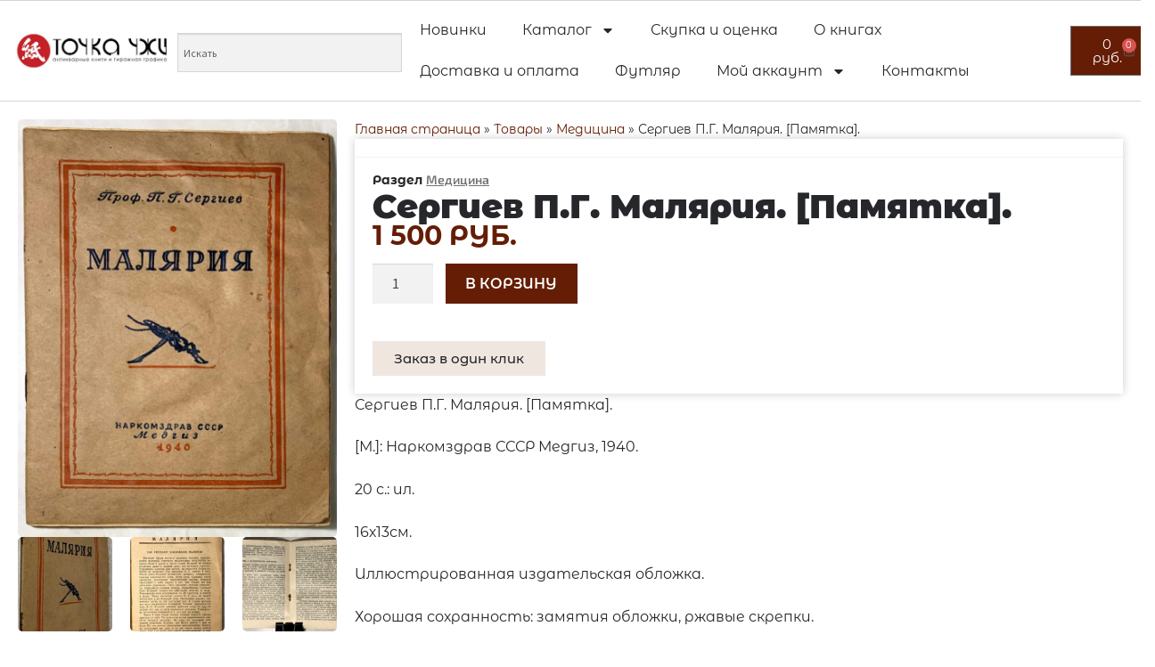

--- FILE ---
content_type: text/html; charset=UTF-8
request_url: https://tochkazhi.ru/product/sergiev-p-g-maljarija-pamjatka/
body_size: 29392
content:
<!DOCTYPE html>
<html lang="ru-RU">
<head>
<meta charset="UTF-8">
<title>Сергиев П.Г. Малярия. . - Точка Чжи</title>


<!-- SEO by Squirrly SEO 12.4.15 - https://plugin.squirrly.co/ -->

<meta name="robots" content="index,follow">
<meta name="googlebot" content="index,follow,max-snippet:-1,max-image-preview:large,max-video-preview:-1">
<meta name="bingbot" content="index,follow,max-snippet:-1,max-image-preview:large,max-video-preview:-1">

<meta name="description" content="Сергиев П.Г. Малярия. . : Наркомздрав СССР Медгиз, 1940. 20 с.: ил. 16х13см. Иллюстрированная издательская обложка. Хорошая сохранность: замятия обложки, ржавые скрепки. Пётр" />
<link rel="canonical" href="https://tochkazhi.ru/product/sergiev-p-g-maljarija-pamjatka/" />
<!-- /SEO by Squirrly SEO - WordPress SEO Plugin -->



	
	<meta name="viewport" content="width=device-width, initial-scale=1.0, viewport-fit=cover" />			<!-- This site is optimized with the Yoast SEO plugin v26.7 - https://yoast.com/wordpress/plugins/seo/ -->
	
		<meta property="og:locale" content="ru_RU" />
	<meta property="og:type" content="article" />
	<meta property="og:title" content="Сергиев П.Г. Малярия. [Памятка]. - Точка Чжи" />
	<meta property="og:description" content="Сергиев П.Г. Малярия. [Памятка]. [М.]: Наркомздрав СССР Медгиз, 1940. 20 с.: ил. 16х13см. Иллюстрированная издательская обложка. Хорошая сохранность: замятия обложки, ржавые скрепки. Пётр Григорьевич Сергиев (1893–1973) — советский учёный-паразитолог и эпидемиолог, академик АМН СССР, профессор, организатор здравоохранения. П.Г. Сергиев опубликовал свыше 200 научных работ, посвящённых проблемам малярии, изучением которой он занимался более 45 лет. При [&hellip;]" />
	<meta property="og:url" content="https://tochkazhi.ru/product/sergiev-p-g-maljarija-pamjatka/" />
	<meta property="og:site_name" content="Точка Чжи" />
	<meta property="article:publisher" content="https://www.facebook.com/Tochkazhi/?ref=bookmarks" />
	<meta property="article:modified_time" content="2025-03-20T11:10:26+00:00" />
	<meta property="og:image" content="https://tochkazhi.ru/wp-content/uploads/2021/02/Сергиев-П.Г.-Малярия.-1.jpg" />
	<meta property="og:image:width" content="916" />
	<meta property="og:image:height" content="1200" />
	<meta property="og:image:type" content="image/jpeg" />
	<meta name="twitter:card" content="summary_large_image" />
	<meta name="twitter:label1" content="Примерное время для чтения" />
	<meta name="twitter:data1" content="1 минута" />
	<script type="application/ld+json" class="yoast-schema-graph">{"@context":"https://schema.org","@graph":[{"@type":"WebPage","@id":"https://tochkazhi.ru/product/sergiev-p-g-maljarija-pamjatka/","url":"https://tochkazhi.ru/product/sergiev-p-g-maljarija-pamjatka/","name":"Сергиев П.Г. Малярия. [Памятка]. - Точка Чжи","isPartOf":{"@id":"https://tochkazhi.ru/#website"},"primaryImageOfPage":{"@id":"https://tochkazhi.ru/product/sergiev-p-g-maljarija-pamjatka/#primaryimage"},"image":{"@id":"https://tochkazhi.ru/product/sergiev-p-g-maljarija-pamjatka/#primaryimage"},"thumbnailUrl":"https://tochkazhi.ru/wp-content/uploads/2021/02/Сергиев-П.Г.-Малярия.-1.jpg","datePublished":"2021-02-14T09:16:21+00:00","dateModified":"2025-03-20T11:10:26+00:00","breadcrumb":{"@id":"https://tochkazhi.ru/product/sergiev-p-g-maljarija-pamjatka/#breadcrumb"},"inLanguage":"ru-RU","potentialAction":[{"@type":"ReadAction","target":["https://tochkazhi.ru/product/sergiev-p-g-maljarija-pamjatka/"]}]},{"@type":"ImageObject","inLanguage":"ru-RU","@id":"https://tochkazhi.ru/product/sergiev-p-g-maljarija-pamjatka/#primaryimage","url":"https://tochkazhi.ru/wp-content/uploads/2021/02/Сергиев-П.Г.-Малярия.-1.jpg","contentUrl":"https://tochkazhi.ru/wp-content/uploads/2021/02/Сергиев-П.Г.-Малярия.-1.jpg","width":916,"height":1200},{"@type":"BreadcrumbList","@id":"https://tochkazhi.ru/product/sergiev-p-g-maljarija-pamjatka/#breadcrumb","itemListElement":[{"@type":"ListItem","position":1,"name":"Главная страница","item":"https://tochkazhi.ru/"},{"@type":"ListItem","position":2,"name":"Товары","item":"https://tochkazhi.ru/shop/"},{"@type":"ListItem","position":3,"name":"Медицина","item":"https://tochkazhi.ru/product-category/medicine/"},{"@type":"ListItem","position":4,"name":"Сергиев П.Г. Малярия. [Памятка]."}]},{"@type":"WebSite","@id":"https://tochkazhi.ru/#website","url":"https://tochkazhi.ru/","name":"Точка Чжи","description":"Антикварные книги и букинистика","publisher":{"@id":"https://tochkazhi.ru/#organization"},"potentialAction":[{"@type":"SearchAction","target":{"@type":"EntryPoint","urlTemplate":"https://tochkazhi.ru/?s={search_term_string}"},"query-input":{"@type":"PropertyValueSpecification","valueRequired":true,"valueName":"search_term_string"}}],"inLanguage":"ru-RU"},{"@type":"Organization","@id":"https://tochkazhi.ru/#organization","name":"Точка Чжи","url":"https://tochkazhi.ru/","logo":{"@type":"ImageObject","inLanguage":"ru-RU","@id":"https://tochkazhi.ru/#/schema/logo/image/","url":"https://tochkazhi.ru/wp-content/uploads/2023/11/tochka_otdelno.jpg","contentUrl":"https://tochkazhi.ru/wp-content/uploads/2023/11/tochka_otdelno.jpg","width":800,"height":800,"caption":"Точка Чжи"},"image":{"@id":"https://tochkazhi.ru/#/schema/logo/image/"},"sameAs":["https://www.facebook.com/Tochkazhi/?ref=bookmarks"]}]}</script>
	<!-- / Yoast SEO plugin. -->


<link rel='dns-prefetch' href='//fonts.googleapis.com' />
<link rel="alternate" type="application/rss+xml" title="Точка Чжи &raquo; Лента" href="https://tochkazhi.ru/feed/" />
<link rel="alternate" type="application/rss+xml" title="Точка Чжи &raquo; Лента комментариев" href="https://tochkazhi.ru/comments/feed/" />
<link rel="alternate" title="oEmbed (JSON)" type="application/json+oembed" href="https://tochkazhi.ru/wp-json/oembed/1.0/embed?url=https%3A%2F%2Ftochkazhi.ru%2Fproduct%2Fsergiev-p-g-maljarija-pamjatka%2F" />
<link rel="alternate" title="oEmbed (XML)" type="text/xml+oembed" href="https://tochkazhi.ru/wp-json/oembed/1.0/embed?url=https%3A%2F%2Ftochkazhi.ru%2Fproduct%2Fsergiev-p-g-maljarija-pamjatka%2F&#038;format=xml" />
<style id='wp-img-auto-sizes-contain-inline-css'>
img:is([sizes=auto i],[sizes^="auto," i]){contain-intrinsic-size:3000px 1500px}
/*# sourceURL=wp-img-auto-sizes-contain-inline-css */
</style>
<style id='wp-emoji-styles-inline-css'>

	img.wp-smiley, img.emoji {
		display: inline !important;
		border: none !important;
		box-shadow: none !important;
		height: 1em !important;
		width: 1em !important;
		margin: 0 0.07em !important;
		vertical-align: -0.1em !important;
		background: none !important;
		padding: 0 !important;
	}
/*# sourceURL=wp-emoji-styles-inline-css */
</style>
<link rel='stylesheet' id='wp-block-library-css' href='https://tochkazhi.ru/wp-includes/css/dist/block-library/style.min.css?ver=6.9' media='all' />
<style id='wp-block-library-theme-inline-css'>
.wp-block-audio :where(figcaption){color:#555;font-size:13px;text-align:center}.is-dark-theme .wp-block-audio :where(figcaption){color:#ffffffa6}.wp-block-audio{margin:0 0 1em}.wp-block-code{border:1px solid #ccc;border-radius:4px;font-family:Menlo,Consolas,monaco,monospace;padding:.8em 1em}.wp-block-embed :where(figcaption){color:#555;font-size:13px;text-align:center}.is-dark-theme .wp-block-embed :where(figcaption){color:#ffffffa6}.wp-block-embed{margin:0 0 1em}.blocks-gallery-caption{color:#555;font-size:13px;text-align:center}.is-dark-theme .blocks-gallery-caption{color:#ffffffa6}:root :where(.wp-block-image figcaption){color:#555;font-size:13px;text-align:center}.is-dark-theme :root :where(.wp-block-image figcaption){color:#ffffffa6}.wp-block-image{margin:0 0 1em}.wp-block-pullquote{border-bottom:4px solid;border-top:4px solid;color:currentColor;margin-bottom:1.75em}.wp-block-pullquote :where(cite),.wp-block-pullquote :where(footer),.wp-block-pullquote__citation{color:currentColor;font-size:.8125em;font-style:normal;text-transform:uppercase}.wp-block-quote{border-left:.25em solid;margin:0 0 1.75em;padding-left:1em}.wp-block-quote cite,.wp-block-quote footer{color:currentColor;font-size:.8125em;font-style:normal;position:relative}.wp-block-quote:where(.has-text-align-right){border-left:none;border-right:.25em solid;padding-left:0;padding-right:1em}.wp-block-quote:where(.has-text-align-center){border:none;padding-left:0}.wp-block-quote.is-large,.wp-block-quote.is-style-large,.wp-block-quote:where(.is-style-plain){border:none}.wp-block-search .wp-block-search__label{font-weight:700}.wp-block-search__button{border:1px solid #ccc;padding:.375em .625em}:where(.wp-block-group.has-background){padding:1.25em 2.375em}.wp-block-separator.has-css-opacity{opacity:.4}.wp-block-separator{border:none;border-bottom:2px solid;margin-left:auto;margin-right:auto}.wp-block-separator.has-alpha-channel-opacity{opacity:1}.wp-block-separator:not(.is-style-wide):not(.is-style-dots){width:100px}.wp-block-separator.has-background:not(.is-style-dots){border-bottom:none;height:1px}.wp-block-separator.has-background:not(.is-style-wide):not(.is-style-dots){height:2px}.wp-block-table{margin:0 0 1em}.wp-block-table td,.wp-block-table th{word-break:normal}.wp-block-table :where(figcaption){color:#555;font-size:13px;text-align:center}.is-dark-theme .wp-block-table :where(figcaption){color:#ffffffa6}.wp-block-video :where(figcaption){color:#555;font-size:13px;text-align:center}.is-dark-theme .wp-block-video :where(figcaption){color:#ffffffa6}.wp-block-video{margin:0 0 1em}:root :where(.wp-block-template-part.has-background){margin-bottom:0;margin-top:0;padding:1.25em 2.375em}
/*# sourceURL=/wp-includes/css/dist/block-library/theme.min.css */
</style>
<style id='classic-theme-styles-inline-css'>
/*! This file is auto-generated */
.wp-block-button__link{color:#fff;background-color:#32373c;border-radius:9999px;box-shadow:none;text-decoration:none;padding:calc(.667em + 2px) calc(1.333em + 2px);font-size:1.125em}.wp-block-file__button{background:#32373c;color:#fff;text-decoration:none}
/*# sourceURL=/wp-includes/css/classic-themes.min.css */
</style>
<link rel='stylesheet' id='storefront-gutenberg-blocks-css' href='https://tochkazhi.ru/wp-content/themes/storefront/assets/css/base/gutenberg-blocks.css?ver=4.6.2' media='all' />
<style id='storefront-gutenberg-blocks-inline-css'>

				.wp-block-button__link:not(.has-text-color) {
					color: #333333;
				}

				.wp-block-button__link:not(.has-text-color):hover,
				.wp-block-button__link:not(.has-text-color):focus,
				.wp-block-button__link:not(.has-text-color):active {
					color: #333333;
				}

				.wp-block-button__link:not(.has-background) {
					background-color: #eeeeee;
				}

				.wp-block-button__link:not(.has-background):hover,
				.wp-block-button__link:not(.has-background):focus,
				.wp-block-button__link:not(.has-background):active {
					border-color: #d5d5d5;
					background-color: #d5d5d5;
				}

				.wc-block-grid__products .wc-block-grid__product .wp-block-button__link {
					background-color: #eeeeee;
					border-color: #eeeeee;
					color: #333333;
				}

				.wp-block-quote footer,
				.wp-block-quote cite,
				.wp-block-quote__citation {
					color: #6d6d6d;
				}

				.wp-block-pullquote cite,
				.wp-block-pullquote footer,
				.wp-block-pullquote__citation {
					color: #6d6d6d;
				}

				.wp-block-image figcaption {
					color: #6d6d6d;
				}

				.wp-block-separator.is-style-dots::before {
					color: #333333;
				}

				.wp-block-file a.wp-block-file__button {
					color: #333333;
					background-color: #eeeeee;
					border-color: #eeeeee;
				}

				.wp-block-file a.wp-block-file__button:hover,
				.wp-block-file a.wp-block-file__button:focus,
				.wp-block-file a.wp-block-file__button:active {
					color: #333333;
					background-color: #d5d5d5;
				}

				.wp-block-code,
				.wp-block-preformatted pre {
					color: #6d6d6d;
				}

				.wp-block-table:not( .has-background ):not( .is-style-stripes ) tbody tr:nth-child(2n) td {
					background-color: #fdfdfd;
				}

				.wp-block-cover .wp-block-cover__inner-container h1:not(.has-text-color),
				.wp-block-cover .wp-block-cover__inner-container h2:not(.has-text-color),
				.wp-block-cover .wp-block-cover__inner-container h3:not(.has-text-color),
				.wp-block-cover .wp-block-cover__inner-container h4:not(.has-text-color),
				.wp-block-cover .wp-block-cover__inner-container h5:not(.has-text-color),
				.wp-block-cover .wp-block-cover__inner-container h6:not(.has-text-color) {
					color: #000000;
				}

				div.wc-block-components-price-slider__range-input-progress,
				.rtl .wc-block-components-price-slider__range-input-progress {
					--range-color: #7f54b3;
				}

				/* Target only IE11 */
				@media all and (-ms-high-contrast: none), (-ms-high-contrast: active) {
					.wc-block-components-price-slider__range-input-progress {
						background: #7f54b3;
					}
				}

				.wc-block-components-button:not(.is-link) {
					background-color: #333333;
					color: #ffffff;
				}

				.wc-block-components-button:not(.is-link):hover,
				.wc-block-components-button:not(.is-link):focus,
				.wc-block-components-button:not(.is-link):active {
					background-color: #1a1a1a;
					color: #ffffff;
				}

				.wc-block-components-button:not(.is-link):disabled {
					background-color: #333333;
					color: #ffffff;
				}

				.wc-block-cart__submit-container {
					background-color: #ffffff;
				}

				.wc-block-cart__submit-container::before {
					color: rgba(220,220,220,0.5);
				}

				.wc-block-components-order-summary-item__quantity {
					background-color: #ffffff;
					border-color: #6d6d6d;
					box-shadow: 0 0 0 2px #ffffff;
					color: #6d6d6d;
				}
			
/*# sourceURL=storefront-gutenberg-blocks-inline-css */
</style>
<style id='global-styles-inline-css'>
:root{--wp--preset--aspect-ratio--square: 1;--wp--preset--aspect-ratio--4-3: 4/3;--wp--preset--aspect-ratio--3-4: 3/4;--wp--preset--aspect-ratio--3-2: 3/2;--wp--preset--aspect-ratio--2-3: 2/3;--wp--preset--aspect-ratio--16-9: 16/9;--wp--preset--aspect-ratio--9-16: 9/16;--wp--preset--color--black: #000000;--wp--preset--color--cyan-bluish-gray: #abb8c3;--wp--preset--color--white: #ffffff;--wp--preset--color--pale-pink: #f78da7;--wp--preset--color--vivid-red: #cf2e2e;--wp--preset--color--luminous-vivid-orange: #ff6900;--wp--preset--color--luminous-vivid-amber: #fcb900;--wp--preset--color--light-green-cyan: #7bdcb5;--wp--preset--color--vivid-green-cyan: #00d084;--wp--preset--color--pale-cyan-blue: #8ed1fc;--wp--preset--color--vivid-cyan-blue: #0693e3;--wp--preset--color--vivid-purple: #9b51e0;--wp--preset--gradient--vivid-cyan-blue-to-vivid-purple: linear-gradient(135deg,rgb(6,147,227) 0%,rgb(155,81,224) 100%);--wp--preset--gradient--light-green-cyan-to-vivid-green-cyan: linear-gradient(135deg,rgb(122,220,180) 0%,rgb(0,208,130) 100%);--wp--preset--gradient--luminous-vivid-amber-to-luminous-vivid-orange: linear-gradient(135deg,rgb(252,185,0) 0%,rgb(255,105,0) 100%);--wp--preset--gradient--luminous-vivid-orange-to-vivid-red: linear-gradient(135deg,rgb(255,105,0) 0%,rgb(207,46,46) 100%);--wp--preset--gradient--very-light-gray-to-cyan-bluish-gray: linear-gradient(135deg,rgb(238,238,238) 0%,rgb(169,184,195) 100%);--wp--preset--gradient--cool-to-warm-spectrum: linear-gradient(135deg,rgb(74,234,220) 0%,rgb(151,120,209) 20%,rgb(207,42,186) 40%,rgb(238,44,130) 60%,rgb(251,105,98) 80%,rgb(254,248,76) 100%);--wp--preset--gradient--blush-light-purple: linear-gradient(135deg,rgb(255,206,236) 0%,rgb(152,150,240) 100%);--wp--preset--gradient--blush-bordeaux: linear-gradient(135deg,rgb(254,205,165) 0%,rgb(254,45,45) 50%,rgb(107,0,62) 100%);--wp--preset--gradient--luminous-dusk: linear-gradient(135deg,rgb(255,203,112) 0%,rgb(199,81,192) 50%,rgb(65,88,208) 100%);--wp--preset--gradient--pale-ocean: linear-gradient(135deg,rgb(255,245,203) 0%,rgb(182,227,212) 50%,rgb(51,167,181) 100%);--wp--preset--gradient--electric-grass: linear-gradient(135deg,rgb(202,248,128) 0%,rgb(113,206,126) 100%);--wp--preset--gradient--midnight: linear-gradient(135deg,rgb(2,3,129) 0%,rgb(40,116,252) 100%);--wp--preset--font-size--small: 14px;--wp--preset--font-size--medium: 23px;--wp--preset--font-size--large: 26px;--wp--preset--font-size--x-large: 42px;--wp--preset--font-size--normal: 16px;--wp--preset--font-size--huge: 37px;--wp--preset--spacing--20: 0.44rem;--wp--preset--spacing--30: 0.67rem;--wp--preset--spacing--40: 1rem;--wp--preset--spacing--50: 1.5rem;--wp--preset--spacing--60: 2.25rem;--wp--preset--spacing--70: 3.38rem;--wp--preset--spacing--80: 5.06rem;--wp--preset--shadow--natural: 6px 6px 9px rgba(0, 0, 0, 0.2);--wp--preset--shadow--deep: 12px 12px 50px rgba(0, 0, 0, 0.4);--wp--preset--shadow--sharp: 6px 6px 0px rgba(0, 0, 0, 0.2);--wp--preset--shadow--outlined: 6px 6px 0px -3px rgb(255, 255, 255), 6px 6px rgb(0, 0, 0);--wp--preset--shadow--crisp: 6px 6px 0px rgb(0, 0, 0);}:root :where(.is-layout-flow) > :first-child{margin-block-start: 0;}:root :where(.is-layout-flow) > :last-child{margin-block-end: 0;}:root :where(.is-layout-flow) > *{margin-block-start: 24px;margin-block-end: 0;}:root :where(.is-layout-constrained) > :first-child{margin-block-start: 0;}:root :where(.is-layout-constrained) > :last-child{margin-block-end: 0;}:root :where(.is-layout-constrained) > *{margin-block-start: 24px;margin-block-end: 0;}:root :where(.is-layout-flex){gap: 24px;}:root :where(.is-layout-grid){gap: 24px;}body .is-layout-flex{display: flex;}.is-layout-flex{flex-wrap: wrap;align-items: center;}.is-layout-flex > :is(*, div){margin: 0;}body .is-layout-grid{display: grid;}.is-layout-grid > :is(*, div){margin: 0;}.has-black-color{color: var(--wp--preset--color--black) !important;}.has-cyan-bluish-gray-color{color: var(--wp--preset--color--cyan-bluish-gray) !important;}.has-white-color{color: var(--wp--preset--color--white) !important;}.has-pale-pink-color{color: var(--wp--preset--color--pale-pink) !important;}.has-vivid-red-color{color: var(--wp--preset--color--vivid-red) !important;}.has-luminous-vivid-orange-color{color: var(--wp--preset--color--luminous-vivid-orange) !important;}.has-luminous-vivid-amber-color{color: var(--wp--preset--color--luminous-vivid-amber) !important;}.has-light-green-cyan-color{color: var(--wp--preset--color--light-green-cyan) !important;}.has-vivid-green-cyan-color{color: var(--wp--preset--color--vivid-green-cyan) !important;}.has-pale-cyan-blue-color{color: var(--wp--preset--color--pale-cyan-blue) !important;}.has-vivid-cyan-blue-color{color: var(--wp--preset--color--vivid-cyan-blue) !important;}.has-vivid-purple-color{color: var(--wp--preset--color--vivid-purple) !important;}.has-black-background-color{background-color: var(--wp--preset--color--black) !important;}.has-cyan-bluish-gray-background-color{background-color: var(--wp--preset--color--cyan-bluish-gray) !important;}.has-white-background-color{background-color: var(--wp--preset--color--white) !important;}.has-pale-pink-background-color{background-color: var(--wp--preset--color--pale-pink) !important;}.has-vivid-red-background-color{background-color: var(--wp--preset--color--vivid-red) !important;}.has-luminous-vivid-orange-background-color{background-color: var(--wp--preset--color--luminous-vivid-orange) !important;}.has-luminous-vivid-amber-background-color{background-color: var(--wp--preset--color--luminous-vivid-amber) !important;}.has-light-green-cyan-background-color{background-color: var(--wp--preset--color--light-green-cyan) !important;}.has-vivid-green-cyan-background-color{background-color: var(--wp--preset--color--vivid-green-cyan) !important;}.has-pale-cyan-blue-background-color{background-color: var(--wp--preset--color--pale-cyan-blue) !important;}.has-vivid-cyan-blue-background-color{background-color: var(--wp--preset--color--vivid-cyan-blue) !important;}.has-vivid-purple-background-color{background-color: var(--wp--preset--color--vivid-purple) !important;}.has-black-border-color{border-color: var(--wp--preset--color--black) !important;}.has-cyan-bluish-gray-border-color{border-color: var(--wp--preset--color--cyan-bluish-gray) !important;}.has-white-border-color{border-color: var(--wp--preset--color--white) !important;}.has-pale-pink-border-color{border-color: var(--wp--preset--color--pale-pink) !important;}.has-vivid-red-border-color{border-color: var(--wp--preset--color--vivid-red) !important;}.has-luminous-vivid-orange-border-color{border-color: var(--wp--preset--color--luminous-vivid-orange) !important;}.has-luminous-vivid-amber-border-color{border-color: var(--wp--preset--color--luminous-vivid-amber) !important;}.has-light-green-cyan-border-color{border-color: var(--wp--preset--color--light-green-cyan) !important;}.has-vivid-green-cyan-border-color{border-color: var(--wp--preset--color--vivid-green-cyan) !important;}.has-pale-cyan-blue-border-color{border-color: var(--wp--preset--color--pale-cyan-blue) !important;}.has-vivid-cyan-blue-border-color{border-color: var(--wp--preset--color--vivid-cyan-blue) !important;}.has-vivid-purple-border-color{border-color: var(--wp--preset--color--vivid-purple) !important;}.has-vivid-cyan-blue-to-vivid-purple-gradient-background{background: var(--wp--preset--gradient--vivid-cyan-blue-to-vivid-purple) !important;}.has-light-green-cyan-to-vivid-green-cyan-gradient-background{background: var(--wp--preset--gradient--light-green-cyan-to-vivid-green-cyan) !important;}.has-luminous-vivid-amber-to-luminous-vivid-orange-gradient-background{background: var(--wp--preset--gradient--luminous-vivid-amber-to-luminous-vivid-orange) !important;}.has-luminous-vivid-orange-to-vivid-red-gradient-background{background: var(--wp--preset--gradient--luminous-vivid-orange-to-vivid-red) !important;}.has-very-light-gray-to-cyan-bluish-gray-gradient-background{background: var(--wp--preset--gradient--very-light-gray-to-cyan-bluish-gray) !important;}.has-cool-to-warm-spectrum-gradient-background{background: var(--wp--preset--gradient--cool-to-warm-spectrum) !important;}.has-blush-light-purple-gradient-background{background: var(--wp--preset--gradient--blush-light-purple) !important;}.has-blush-bordeaux-gradient-background{background: var(--wp--preset--gradient--blush-bordeaux) !important;}.has-luminous-dusk-gradient-background{background: var(--wp--preset--gradient--luminous-dusk) !important;}.has-pale-ocean-gradient-background{background: var(--wp--preset--gradient--pale-ocean) !important;}.has-electric-grass-gradient-background{background: var(--wp--preset--gradient--electric-grass) !important;}.has-midnight-gradient-background{background: var(--wp--preset--gradient--midnight) !important;}.has-small-font-size{font-size: var(--wp--preset--font-size--small) !important;}.has-medium-font-size{font-size: var(--wp--preset--font-size--medium) !important;}.has-large-font-size{font-size: var(--wp--preset--font-size--large) !important;}.has-x-large-font-size{font-size: var(--wp--preset--font-size--x-large) !important;}
:root :where(.wp-block-pullquote){font-size: 1.5em;line-height: 1.6;}
/*# sourceURL=global-styles-inline-css */
</style>
<link rel='stylesheet' id='photoswipe-css' href='https://tochkazhi.ru/wp-content/plugins/woocommerce/assets/css/photoswipe/photoswipe.min.css?ver=10.4.3' media='all' />
<link rel='stylesheet' id='photoswipe-default-skin-css' href='https://tochkazhi.ru/wp-content/plugins/woocommerce/assets/css/photoswipe/default-skin/default-skin.min.css?ver=10.4.3' media='all' />
<style id='woocommerce-inline-inline-css'>
.woocommerce form .form-row .required { visibility: visible; }
/*# sourceURL=woocommerce-inline-inline-css */
</style>
<link rel='stylesheet' id='yml-for-yandex-market-css' href='https://tochkazhi.ru/wp-content/plugins/yml-for-yandex-market/public/css/y4ym-public.css?ver=5.0.26' media='all' />
<link rel='stylesheet' id='aws-style-css' href='https://tochkazhi.ru/wp-content/plugins/advanced-woo-search/assets/css/common.min.css?ver=3.52' media='all' />
<link rel='stylesheet' id='storefront-style-css' href='https://tochkazhi.ru/wp-content/themes/storefront/style.css?ver=4.6.2' media='all' />
<style id='storefront-style-inline-css'>

			.main-navigation ul li a,
			.site-title a,
			ul.menu li a,
			.site-branding h1 a,
			button.menu-toggle,
			button.menu-toggle:hover,
			.handheld-navigation .dropdown-toggle {
				color: #333333;
			}

			button.menu-toggle,
			button.menu-toggle:hover {
				border-color: #333333;
			}

			.main-navigation ul li a:hover,
			.main-navigation ul li:hover > a,
			.site-title a:hover,
			.site-header ul.menu li.current-menu-item > a {
				color: #747474;
			}

			table:not( .has-background ) th {
				background-color: #f8f8f8;
			}

			table:not( .has-background ) tbody td {
				background-color: #fdfdfd;
			}

			table:not( .has-background ) tbody tr:nth-child(2n) td,
			fieldset,
			fieldset legend {
				background-color: #fbfbfb;
			}

			.site-header,
			.secondary-navigation ul ul,
			.main-navigation ul.menu > li.menu-item-has-children:after,
			.secondary-navigation ul.menu ul,
			.storefront-handheld-footer-bar,
			.storefront-handheld-footer-bar ul li > a,
			.storefront-handheld-footer-bar ul li.search .site-search,
			button.menu-toggle,
			button.menu-toggle:hover {
				background-color: #ffffff;
			}

			p.site-description,
			.site-header,
			.storefront-handheld-footer-bar {
				color: #404040;
			}

			button.menu-toggle:after,
			button.menu-toggle:before,
			button.menu-toggle span:before {
				background-color: #333333;
			}

			h1, h2, h3, h4, h5, h6, .wc-block-grid__product-title {
				color: #333333;
			}

			.widget h1 {
				border-bottom-color: #333333;
			}

			body,
			.secondary-navigation a {
				color: #6d6d6d;
			}

			.widget-area .widget a,
			.hentry .entry-header .posted-on a,
			.hentry .entry-header .post-author a,
			.hentry .entry-header .post-comments a,
			.hentry .entry-header .byline a {
				color: #727272;
			}

			a {
				color: #7f54b3;
			}

			a:focus,
			button:focus,
			.button.alt:focus,
			input:focus,
			textarea:focus,
			input[type="button"]:focus,
			input[type="reset"]:focus,
			input[type="submit"]:focus,
			input[type="email"]:focus,
			input[type="tel"]:focus,
			input[type="url"]:focus,
			input[type="password"]:focus,
			input[type="search"]:focus {
				outline-color: #7f54b3;
			}

			button, input[type="button"], input[type="reset"], input[type="submit"], .button, .widget a.button {
				background-color: #eeeeee;
				border-color: #eeeeee;
				color: #333333;
			}

			button:hover, input[type="button"]:hover, input[type="reset"]:hover, input[type="submit"]:hover, .button:hover, .widget a.button:hover {
				background-color: #d5d5d5;
				border-color: #d5d5d5;
				color: #333333;
			}

			button.alt, input[type="button"].alt, input[type="reset"].alt, input[type="submit"].alt, .button.alt, .widget-area .widget a.button.alt {
				background-color: #333333;
				border-color: #333333;
				color: #ffffff;
			}

			button.alt:hover, input[type="button"].alt:hover, input[type="reset"].alt:hover, input[type="submit"].alt:hover, .button.alt:hover, .widget-area .widget a.button.alt:hover {
				background-color: #1a1a1a;
				border-color: #1a1a1a;
				color: #ffffff;
			}

			.pagination .page-numbers li .page-numbers.current {
				background-color: #e6e6e6;
				color: #636363;
			}

			#comments .comment-list .comment-content .comment-text {
				background-color: #f8f8f8;
			}

			.site-footer {
				background-color: #f0f0f0;
				color: #6d6d6d;
			}

			.site-footer a:not(.button):not(.components-button) {
				color: #333333;
			}

			.site-footer .storefront-handheld-footer-bar a:not(.button):not(.components-button) {
				color: #333333;
			}

			.site-footer h1, .site-footer h2, .site-footer h3, .site-footer h4, .site-footer h5, .site-footer h6, .site-footer .widget .widget-title, .site-footer .widget .widgettitle {
				color: #333333;
			}

			.page-template-template-homepage.has-post-thumbnail .type-page.has-post-thumbnail .entry-title {
				color: #000000;
			}

			.page-template-template-homepage.has-post-thumbnail .type-page.has-post-thumbnail .entry-content {
				color: #000000;
			}

			@media screen and ( min-width: 768px ) {
				.secondary-navigation ul.menu a:hover {
					color: #595959;
				}

				.secondary-navigation ul.menu a {
					color: #404040;
				}

				.main-navigation ul.menu ul.sub-menu,
				.main-navigation ul.nav-menu ul.children {
					background-color: #f0f0f0;
				}

				.site-header {
					border-bottom-color: #f0f0f0;
				}
			}
/*# sourceURL=storefront-style-inline-css */
</style>
<link rel='stylesheet' id='storefront-icons-css' href='https://tochkazhi.ru/wp-content/themes/storefront/assets/css/base/icons.css?ver=4.6.2' media='all' />
<link rel='stylesheet' id='storefront-fonts-css' href='https://fonts.googleapis.com/css?family=Source+Sans+Pro%3A400%2C300%2C300italic%2C400italic%2C600%2C700%2C900&#038;subset=latin%2Clatin-ext&#038;ver=4.6.2' media='all' />
<link rel='stylesheet' id='elementor-frontend-css' href='https://tochkazhi.ru/wp-content/uploads/elementor/css/custom-frontend.min.css?ver=1768936867' media='all' />
<link rel='stylesheet' id='widget-image-css' href='https://tochkazhi.ru/wp-content/plugins/elementor/assets/css/widget-image.min.css?ver=3.34.1' media='all' />
<link rel='stylesheet' id='widget-nav-menu-css' href='https://tochkazhi.ru/wp-content/uploads/elementor/css/custom-pro-widget-nav-menu.min.css?ver=1768936867' media='all' />
<link rel='stylesheet' id='widget-woocommerce-menu-cart-css' href='https://tochkazhi.ru/wp-content/uploads/elementor/css/custom-pro-widget-woocommerce-menu-cart.min.css?ver=1768936867' media='all' />
<link rel='stylesheet' id='e-sticky-css' href='https://tochkazhi.ru/wp-content/plugins/elementor-pro/assets/css/modules/sticky.min.css?ver=3.34.0' media='all' />
<link rel='stylesheet' id='widget-search-form-css' href='https://tochkazhi.ru/wp-content/plugins/elementor-pro/assets/css/widget-search-form.min.css?ver=3.34.0' media='all' />
<link rel='stylesheet' id='widget-social-icons-css' href='https://tochkazhi.ru/wp-content/plugins/elementor/assets/css/widget-social-icons.min.css?ver=3.34.1' media='all' />
<link rel='stylesheet' id='e-apple-webkit-css' href='https://tochkazhi.ru/wp-content/uploads/elementor/css/custom-apple-webkit.min.css?ver=1768936867' media='all' />
<link rel='stylesheet' id='widget-icon-list-css' href='https://tochkazhi.ru/wp-content/uploads/elementor/css/custom-widget-icon-list.min.css?ver=1768936867' media='all' />
<link rel='stylesheet' id='widget-heading-css' href='https://tochkazhi.ru/wp-content/plugins/elementor/assets/css/widget-heading.min.css?ver=3.34.1' media='all' />
<link rel='stylesheet' id='swiper-css' href='https://tochkazhi.ru/wp-content/plugins/elementor/assets/lib/swiper/v8/css/swiper.min.css?ver=8.4.5' media='all' />
<link rel='stylesheet' id='e-swiper-css' href='https://tochkazhi.ru/wp-content/plugins/elementor/assets/css/conditionals/e-swiper.min.css?ver=3.34.1' media='all' />
<link rel='stylesheet' id='widget-image-carousel-css' href='https://tochkazhi.ru/wp-content/plugins/elementor/assets/css/widget-image-carousel.min.css?ver=3.34.1' media='all' />
<link rel='stylesheet' id='widget-breadcrumbs-css' href='https://tochkazhi.ru/wp-content/plugins/elementor-pro/assets/css/widget-breadcrumbs.min.css?ver=3.34.0' media='all' />
<link rel='stylesheet' id='widget-woocommerce-product-meta-css' href='https://tochkazhi.ru/wp-content/plugins/elementor-pro/assets/css/widget-woocommerce-product-meta.min.css?ver=3.34.0' media='all' />
<link rel='stylesheet' id='widget-woocommerce-product-add-to-cart-css' href='https://tochkazhi.ru/wp-content/uploads/elementor/css/custom-pro-widget-woocommerce-product-add-to-cart.min.css?ver=1768936867' media='all' />
<link rel='stylesheet' id='widget-post-navigation-css' href='https://tochkazhi.ru/wp-content/plugins/elementor-pro/assets/css/widget-post-navigation.min.css?ver=3.34.0' media='all' />
<link rel='stylesheet' id='elementor-post-31389-css' href='https://tochkazhi.ru/wp-content/uploads/elementor/css/post-31389.css?ver=1768936867' media='all' />
<link rel='stylesheet' id='elementor-post-31442-css' href='https://tochkazhi.ru/wp-content/uploads/elementor/css/post-31442.css?ver=1768936868' media='all' />
<link rel='stylesheet' id='elementor-post-31440-css' href='https://tochkazhi.ru/wp-content/uploads/elementor/css/post-31440.css?ver=1768936868' media='all' />
<link rel='stylesheet' id='elementor-post-31406-css' href='https://tochkazhi.ru/wp-content/uploads/elementor/css/post-31406.css?ver=1768936882' media='all' />
<link rel='stylesheet' id='storefront-woocommerce-style-css' href='https://tochkazhi.ru/wp-content/themes/storefront/assets/css/woocommerce/woocommerce.css?ver=4.6.2' media='all' />
<style id='storefront-woocommerce-style-inline-css'>
@font-face {
				font-family: star;
				src: url(https://tochkazhi.ru/wp-content/plugins/woocommerce/assets/fonts/star.eot);
				src:
					url(https://tochkazhi.ru/wp-content/plugins/woocommerce/assets/fonts/star.eot?#iefix) format("embedded-opentype"),
					url(https://tochkazhi.ru/wp-content/plugins/woocommerce/assets/fonts/star.woff) format("woff"),
					url(https://tochkazhi.ru/wp-content/plugins/woocommerce/assets/fonts/star.ttf) format("truetype"),
					url(https://tochkazhi.ru/wp-content/plugins/woocommerce/assets/fonts/star.svg#star) format("svg");
				font-weight: 400;
				font-style: normal;
			}
			@font-face {
				font-family: WooCommerce;
				src: url(https://tochkazhi.ru/wp-content/plugins/woocommerce/assets/fonts/WooCommerce.eot);
				src:
					url(https://tochkazhi.ru/wp-content/plugins/woocommerce/assets/fonts/WooCommerce.eot?#iefix) format("embedded-opentype"),
					url(https://tochkazhi.ru/wp-content/plugins/woocommerce/assets/fonts/WooCommerce.woff) format("woff"),
					url(https://tochkazhi.ru/wp-content/plugins/woocommerce/assets/fonts/WooCommerce.ttf) format("truetype"),
					url(https://tochkazhi.ru/wp-content/plugins/woocommerce/assets/fonts/WooCommerce.svg#WooCommerce) format("svg");
				font-weight: 400;
				font-style: normal;
			}

			a.cart-contents,
			.site-header-cart .widget_shopping_cart a {
				color: #333333;
			}

			a.cart-contents:hover,
			.site-header-cart .widget_shopping_cart a:hover,
			.site-header-cart:hover > li > a {
				color: #747474;
			}

			table.cart td.product-remove,
			table.cart td.actions {
				border-top-color: #ffffff;
			}

			.storefront-handheld-footer-bar ul li.cart .count {
				background-color: #333333;
				color: #ffffff;
				border-color: #ffffff;
			}

			.woocommerce-tabs ul.tabs li.active a,
			ul.products li.product .price,
			.onsale,
			.wc-block-grid__product-onsale,
			.widget_search form:before,
			.widget_product_search form:before {
				color: #6d6d6d;
			}

			.woocommerce-breadcrumb a,
			a.woocommerce-review-link,
			.product_meta a {
				color: #727272;
			}

			.wc-block-grid__product-onsale,
			.onsale {
				border-color: #6d6d6d;
			}

			.star-rating span:before,
			.quantity .plus, .quantity .minus,
			p.stars a:hover:after,
			p.stars a:after,
			.star-rating span:before,
			#payment .payment_methods li input[type=radio]:first-child:checked+label:before {
				color: #7f54b3;
			}

			.widget_price_filter .ui-slider .ui-slider-range,
			.widget_price_filter .ui-slider .ui-slider-handle {
				background-color: #7f54b3;
			}

			.order_details {
				background-color: #f8f8f8;
			}

			.order_details > li {
				border-bottom: 1px dotted #e3e3e3;
			}

			.order_details:before,
			.order_details:after {
				background: -webkit-linear-gradient(transparent 0,transparent 0),-webkit-linear-gradient(135deg,#f8f8f8 33.33%,transparent 33.33%),-webkit-linear-gradient(45deg,#f8f8f8 33.33%,transparent 33.33%)
			}

			#order_review {
				background-color: #ffffff;
			}

			#payment .payment_methods > li .payment_box,
			#payment .place-order {
				background-color: #fafafa;
			}

			#payment .payment_methods > li:not(.woocommerce-notice) {
				background-color: #f5f5f5;
			}

			#payment .payment_methods > li:not(.woocommerce-notice):hover {
				background-color: #f0f0f0;
			}

			.woocommerce-pagination .page-numbers li .page-numbers.current {
				background-color: #e6e6e6;
				color: #636363;
			}

			.wc-block-grid__product-onsale,
			.onsale,
			.woocommerce-pagination .page-numbers li .page-numbers:not(.current) {
				color: #6d6d6d;
			}

			p.stars a:before,
			p.stars a:hover~a:before,
			p.stars.selected a.active~a:before {
				color: #6d6d6d;
			}

			p.stars.selected a.active:before,
			p.stars:hover a:before,
			p.stars.selected a:not(.active):before,
			p.stars.selected a.active:before {
				color: #7f54b3;
			}

			.single-product div.product .woocommerce-product-gallery .woocommerce-product-gallery__trigger {
				background-color: #eeeeee;
				color: #333333;
			}

			.single-product div.product .woocommerce-product-gallery .woocommerce-product-gallery__trigger:hover {
				background-color: #d5d5d5;
				border-color: #d5d5d5;
				color: #333333;
			}

			.button.added_to_cart:focus,
			.button.wc-forward:focus {
				outline-color: #7f54b3;
			}

			.added_to_cart,
			.site-header-cart .widget_shopping_cart a.button,
			.wc-block-grid__products .wc-block-grid__product .wp-block-button__link {
				background-color: #eeeeee;
				border-color: #eeeeee;
				color: #333333;
			}

			.added_to_cart:hover,
			.site-header-cart .widget_shopping_cart a.button:hover,
			.wc-block-grid__products .wc-block-grid__product .wp-block-button__link:hover {
				background-color: #d5d5d5;
				border-color: #d5d5d5;
				color: #333333;
			}

			.added_to_cart.alt, .added_to_cart, .widget a.button.checkout {
				background-color: #333333;
				border-color: #333333;
				color: #ffffff;
			}

			.added_to_cart.alt:hover, .added_to_cart:hover, .widget a.button.checkout:hover {
				background-color: #1a1a1a;
				border-color: #1a1a1a;
				color: #ffffff;
			}

			.button.loading {
				color: #eeeeee;
			}

			.button.loading:hover {
				background-color: #eeeeee;
			}

			.button.loading:after {
				color: #333333;
			}

			@media screen and ( min-width: 768px ) {
				.site-header-cart .widget_shopping_cart,
				.site-header .product_list_widget li .quantity {
					color: #404040;
				}

				.site-header-cart .widget_shopping_cart .buttons,
				.site-header-cart .widget_shopping_cart .total {
					background-color: #f5f5f5;
				}

				.site-header-cart .widget_shopping_cart {
					background-color: #f0f0f0;
				}
			}
				.storefront-product-pagination a {
					color: #6d6d6d;
					background-color: #ffffff;
				}
				.storefront-sticky-add-to-cart {
					color: #6d6d6d;
					background-color: #ffffff;
				}

				.storefront-sticky-add-to-cart a:not(.button) {
					color: #333333;
				}
/*# sourceURL=storefront-woocommerce-style-inline-css */
</style>
<link rel='stylesheet' id='storefront-woocommerce-brands-style-css' href='https://tochkazhi.ru/wp-content/themes/storefront/assets/css/woocommerce/extensions/brands.css?ver=4.6.2' media='all' />
<link rel='stylesheet' id='elementor-gf-local-montserratalternates-css' href='https://tochkazhi.ru/wp-content/uploads/elementor/google-fonts/css/montserratalternates.css?ver=1742239469' media='all' />
<link rel='stylesheet' id='elementor-gf-local-exo2-css' href='https://tochkazhi.ru/wp-content/uploads/elementor/google-fonts/css/exo2.css?ver=1742239521' media='all' />
<script src="https://tochkazhi.ru/wp-includes/js/jquery/jquery.min.js?ver=3.7.1" id="jquery-core-js"></script>
<script src="https://tochkazhi.ru/wp-includes/js/jquery/jquery-migrate.min.js?ver=3.4.1" id="jquery-migrate-js"></script>
<script src="https://tochkazhi.ru/wp-content/plugins/woocommerce/assets/js/jquery-blockui/jquery.blockUI.min.js?ver=2.7.0-wc.10.4.3" id="wc-jquery-blockui-js" defer data-wp-strategy="defer"></script>
<script id="wc-add-to-cart-js-extra">
var wc_add_to_cart_params = {"ajax_url":"/wp-admin/admin-ajax.php","wc_ajax_url":"/?wc-ajax=%%endpoint%%","i18n_view_cart":"\u041f\u0440\u043e\u0441\u043c\u043e\u0442\u0440 \u043a\u043e\u0440\u0437\u0438\u043d\u044b","cart_url":"https://tochkazhi.ru/korzina/","is_cart":"","cart_redirect_after_add":"yes"};
//# sourceURL=wc-add-to-cart-js-extra
</script>
<script src="https://tochkazhi.ru/wp-content/plugins/woocommerce/assets/js/frontend/add-to-cart.min.js?ver=10.4.3" id="wc-add-to-cart-js" defer data-wp-strategy="defer"></script>
<script src="https://tochkazhi.ru/wp-content/plugins/woocommerce/assets/js/zoom/jquery.zoom.min.js?ver=1.7.21-wc.10.4.3" id="wc-zoom-js" defer data-wp-strategy="defer"></script>
<script src="https://tochkazhi.ru/wp-content/plugins/woocommerce/assets/js/flexslider/jquery.flexslider.min.js?ver=2.7.2-wc.10.4.3" id="wc-flexslider-js" defer data-wp-strategy="defer"></script>
<script src="https://tochkazhi.ru/wp-content/plugins/woocommerce/assets/js/photoswipe/photoswipe.min.js?ver=4.1.1-wc.10.4.3" id="wc-photoswipe-js" defer data-wp-strategy="defer"></script>
<script src="https://tochkazhi.ru/wp-content/plugins/woocommerce/assets/js/photoswipe/photoswipe-ui-default.min.js?ver=4.1.1-wc.10.4.3" id="wc-photoswipe-ui-default-js" defer data-wp-strategy="defer"></script>
<script id="wc-single-product-js-extra">
var wc_single_product_params = {"i18n_required_rating_text":"\u041f\u043e\u0436\u0430\u043b\u0443\u0439\u0441\u0442\u0430, \u043f\u043e\u0441\u0442\u0430\u0432\u044c\u0442\u0435 \u043e\u0446\u0435\u043d\u043a\u0443","i18n_rating_options":["1 \u0438\u0437 5 \u0437\u0432\u0451\u0437\u0434","2 \u0438\u0437 5 \u0437\u0432\u0451\u0437\u0434","3 \u0438\u0437 5 \u0437\u0432\u0451\u0437\u0434","4 \u0438\u0437 5 \u0437\u0432\u0451\u0437\u0434","5 \u0438\u0437 5 \u0437\u0432\u0451\u0437\u0434"],"i18n_product_gallery_trigger_text":"\u041f\u0440\u043e\u0441\u043c\u043e\u0442\u0440 \u0433\u0430\u043b\u0435\u0440\u0435\u0438 \u0438\u0437\u043e\u0431\u0440\u0430\u0436\u0435\u043d\u0438\u0439 \u0432 \u043f\u043e\u043b\u043d\u043e\u044d\u043a\u0440\u0430\u043d\u043d\u043e\u043c \u0440\u0435\u0436\u0438\u043c\u0435","review_rating_required":"yes","flexslider":{"rtl":false,"animation":"slide","smoothHeight":true,"directionNav":false,"controlNav":"thumbnails","slideshow":false,"animationSpeed":500,"animationLoop":false,"allowOneSlide":false},"zoom_enabled":"1","zoom_options":[],"photoswipe_enabled":"1","photoswipe_options":{"shareEl":false,"closeOnScroll":false,"history":false,"hideAnimationDuration":0,"showAnimationDuration":0},"flexslider_enabled":"1"};
//# sourceURL=wc-single-product-js-extra
</script>
<script src="https://tochkazhi.ru/wp-content/plugins/woocommerce/assets/js/frontend/single-product.min.js?ver=10.4.3" id="wc-single-product-js" defer data-wp-strategy="defer"></script>
<script src="https://tochkazhi.ru/wp-content/plugins/woocommerce/assets/js/js-cookie/js.cookie.min.js?ver=2.1.4-wc.10.4.3" id="wc-js-cookie-js" defer data-wp-strategy="defer"></script>
<script id="woocommerce-js-extra">
var woocommerce_params = {"ajax_url":"/wp-admin/admin-ajax.php","wc_ajax_url":"/?wc-ajax=%%endpoint%%","i18n_password_show":"\u041f\u043e\u043a\u0430\u0437\u0430\u0442\u044c \u043f\u0430\u0440\u043e\u043b\u044c","i18n_password_hide":"\u0421\u043a\u0440\u044b\u0442\u044c \u043f\u0430\u0440\u043e\u043b\u044c"};
//# sourceURL=woocommerce-js-extra
</script>
<script src="https://tochkazhi.ru/wp-content/plugins/woocommerce/assets/js/frontend/woocommerce.min.js?ver=10.4.3" id="woocommerce-js" defer data-wp-strategy="defer"></script>
<script src="https://tochkazhi.ru/wp-content/plugins/yml-for-yandex-market/public/js/y4ym-public.js?ver=5.0.26" id="yml-for-yandex-market-js"></script>
<script id="wc-cart-fragments-js-extra">
var wc_cart_fragments_params = {"ajax_url":"/wp-admin/admin-ajax.php","wc_ajax_url":"/?wc-ajax=%%endpoint%%","cart_hash_key":"wc_cart_hash_a2c9d402137a982f6ed7903cf4d25cad","fragment_name":"wc_fragments_a2c9d402137a982f6ed7903cf4d25cad","request_timeout":"5000"};
//# sourceURL=wc-cart-fragments-js-extra
</script>
<script src="https://tochkazhi.ru/wp-content/plugins/woocommerce/assets/js/frontend/cart-fragments.min.js?ver=10.4.3" id="wc-cart-fragments-js" defer data-wp-strategy="defer"></script>
<link rel="https://api.w.org/" href="https://tochkazhi.ru/wp-json/" /><link rel="alternate" title="JSON" type="application/json" href="https://tochkazhi.ru/wp-json/wp/v2/product/11466" /><link rel="EditURI" type="application/rsd+xml" title="RSD" href="https://tochkazhi.ru/xmlrpc.php?rsd" />
<meta name="generator" content="WordPress 6.9" />
<meta name="generator" content="WooCommerce 10.4.3" />
<link rel='shortlink' href='https://tochkazhi.ru/?p=11466' />
	<noscript><style>.woocommerce-product-gallery{ opacity: 1 !important; }</style></noscript>
	<meta name="generator" content="Elementor 3.34.1; features: e_font_icon_svg, additional_custom_breakpoints; settings: css_print_method-external, google_font-enabled, font_display-swap">
<!-- Yandex.Metrika counter -->
<script type="text/javascript" >
   (function(m,e,t,r,i,k,a){m[i]=m[i]||function(){(m[i].a=m[i].a||[]).push(arguments)};
   m[i].l=1*new Date();
   for (var j = 0; j < document.scripts.length; j++) {if (document.scripts[j].src === r) { return; }}
   k=e.createElement(t),a=e.getElementsByTagName(t)[0],k.async=1,k.src=r,a.parentNode.insertBefore(k,a)})
   (window, document, "script", "https://mc.yandex.ru/metrika/tag.js", "ym");

   ym(53133214, "init", {
        clickmap:true,
        trackLinks:true,
        accurateTrackBounce:true,
        webvisor:true,
        ecommerce:"dataLayer"
   });
</script>
<noscript><div><img src="https://mc.yandex.ru/watch/53133214" style="position:absolute; left:-9999px;" alt="" /></div></noscript>
<!-- /Yandex.Metrika counter -->
			<style>
				.e-con.e-parent:nth-of-type(n+4):not(.e-lazyloaded):not(.e-no-lazyload),
				.e-con.e-parent:nth-of-type(n+4):not(.e-lazyloaded):not(.e-no-lazyload) * {
					background-image: none !important;
				}
				@media screen and (max-height: 1024px) {
					.e-con.e-parent:nth-of-type(n+3):not(.e-lazyloaded):not(.e-no-lazyload),
					.e-con.e-parent:nth-of-type(n+3):not(.e-lazyloaded):not(.e-no-lazyload) * {
						background-image: none !important;
					}
				}
				@media screen and (max-height: 640px) {
					.e-con.e-parent:nth-of-type(n+2):not(.e-lazyloaded):not(.e-no-lazyload),
					.e-con.e-parent:nth-of-type(n+2):not(.e-lazyloaded):not(.e-no-lazyload) * {
						background-image: none !important;
					}
				}
			</style>
			<link rel="icon" href="https://tochkazhi.ru/wp-content/uploads/2023/10/cropped-tochka_otdelno-32x32.jpg" sizes="32x32" />
<link rel="icon" href="https://tochkazhi.ru/wp-content/uploads/2023/10/cropped-tochka_otdelno-192x192.jpg" sizes="192x192" />
<link rel="apple-touch-icon" href="https://tochkazhi.ru/wp-content/uploads/2023/10/cropped-tochka_otdelno-180x180.jpg" />
<meta name="msapplication-TileImage" content="https://tochkazhi.ru/wp-content/uploads/2023/10/cropped-tochka_otdelno-270x270.jpg" />
		<style id="wp-custom-css">
			/*Удалите рамку вокруг активных ссылок*/
a:focus,
.focus a {
	outline: none !important;
}
/*Удалите рамку вокруг активных ссылок*/		</style>
		</head>
<body class="wp-singular product-template-default single single-product postid-11466 wp-custom-logo wp-embed-responsive wp-theme-storefront theme-storefront woocommerce woocommerce-page woocommerce-no-js storefront-align-wide right-sidebar woocommerce-active elementor-default elementor-template-full-width elementor-kit-31389 elementor-page-31406">
		<header data-elementor-type="header" data-elementor-id="31442" class="elementor elementor-31442 elementor-location-header" data-elementor-post-type="elementor_library">
			<header class="elementor-element elementor-element-395ff2c3 elementor-hidden-tablet elementor-hidden-mobile_extra elementor-hidden-mobile e-flex e-con-boxed e-con e-parent" data-id="395ff2c3" data-element_type="container" data-settings="{&quot;background_background&quot;:&quot;classic&quot;,&quot;sticky&quot;:&quot;top&quot;,&quot;sticky_on&quot;:[&quot;widescreen&quot;,&quot;desktop&quot;,&quot;laptop&quot;,&quot;tablet_extra&quot;,&quot;tablet&quot;,&quot;mobile_extra&quot;,&quot;mobile&quot;],&quot;sticky_offset&quot;:0,&quot;sticky_effects_offset&quot;:0,&quot;sticky_anchor_link_offset&quot;:0}">
					<div class="e-con-inner">
				<div class="elementor-element elementor-element-2542a506 elementor-widget-tablet_extra__width-initial elementor-widget-laptop__width-initial elementor-widget__width-initial elementor-widget-widescreen__width-initial elementor-widget elementor-widget-image" data-id="2542a506" data-element_type="widget" data-widget_type="image.default">
				<div class="elementor-widget-container">
																<a href="https://tochkazhi.ru">
							<img width="800" height="226" src="https://tochkazhi.ru/wp-content/uploads/2023/11/logo_tochka.jpg" class="attachment-large size-large wp-image-31190" alt="" srcset="https://tochkazhi.ru/wp-content/uploads/2023/11/logo_tochka.jpg 800w, https://tochkazhi.ru/wp-content/uploads/2023/11/logo_tochka-416x118.jpg 416w, https://tochkazhi.ru/wp-content/uploads/2023/11/logo_tochka-300x85.jpg 300w, https://tochkazhi.ru/wp-content/uploads/2023/11/logo_tochka-768x217.jpg 768w" sizes="(max-width: 800px) 100vw, 800px" />								</a>
															</div>
				</div>
				<div class="elementor-element elementor-element-4d3c4cb2 elementor-widget__width-initial elementor-widget-widescreen__width-initial elementor-widget elementor-widget-aws" data-id="4d3c4cb2" data-element_type="widget" data-widget_type="aws.default">
				<div class="elementor-widget-container">
					<div class="aws-container" data-url="/?wc-ajax=aws_action" data-siteurl="https://tochkazhi.ru" data-lang="" data-show-loader="true" data-show-more="true" data-show-page="true" data-ajax-search="true" data-show-clear="true" data-mobile-screen="false" data-use-analytics="false" data-min-chars="1" data-buttons-order="1" data-timeout="300" data-is-mobile="false" data-page-id="11466" data-tax="" ><form class="aws-search-form" action="https://tochkazhi.ru/" method="get" role="search" ><div class="aws-wrapper"><label class="aws-search-label" for="69706bbf02817">Искать</label><input type="search" name="s" id="69706bbf02817" value="" class="aws-search-field" placeholder="Искать" autocomplete="off" /><input type="hidden" name="post_type" value="product"><input type="hidden" name="type_aws" value="true"><div class="aws-search-clear"><span>×</span></div><div class="aws-loader"></div></div></form></div>				</div>
				</div>
				<div class="elementor-element elementor-element-1f0ca3c2 elementor-nav-menu__align-start elementor-nav-menu--dropdown-tablet elementor-nav-menu__text-align-aside elementor-nav-menu--toggle elementor-nav-menu--burger elementor-widget elementor-widget-nav-menu" data-id="1f0ca3c2" data-element_type="widget" data-settings="{&quot;layout&quot;:&quot;horizontal&quot;,&quot;submenu_icon&quot;:{&quot;value&quot;:&quot;&lt;svg aria-hidden=\&quot;true\&quot; class=\&quot;e-font-icon-svg e-fas-caret-down\&quot; viewBox=\&quot;0 0 320 512\&quot; xmlns=\&quot;http:\/\/www.w3.org\/2000\/svg\&quot;&gt;&lt;path d=\&quot;M31.3 192h257.3c17.8 0 26.7 21.5 14.1 34.1L174.1 354.8c-7.8 7.8-20.5 7.8-28.3 0L17.2 226.1C4.6 213.5 13.5 192 31.3 192z\&quot;&gt;&lt;\/path&gt;&lt;\/svg&gt;&quot;,&quot;library&quot;:&quot;fa-solid&quot;},&quot;toggle&quot;:&quot;burger&quot;}" data-widget_type="nav-menu.default">
				<div class="elementor-widget-container">
								<nav aria-label="Меню" class="elementor-nav-menu--main elementor-nav-menu__container elementor-nav-menu--layout-horizontal e--pointer-none">
				<ul id="menu-1-1f0ca3c2" class="elementor-nav-menu"><li class="menu-item menu-item-type-post_type menu-item-object-page menu-item-32259"><a href="https://tochkazhi.ru/novinki/" class="elementor-item">Новинки</a></li>
<li class="menu-item menu-item-type-post_type menu-item-object-page menu-item-has-children menu-item-31568"><a href="https://tochkazhi.ru/shop/" class="elementor-item">Каталог</a>
<ul class="sub-menu elementor-nav-menu--dropdown">
	<li class="menu-item menu-item-type-taxonomy menu-item-object-product_cat menu-item-31593"><a href="https://tochkazhi.ru/product-category/the-avant-garde/" class="elementor-sub-item">Авангард</a></li>
	<li class="menu-item menu-item-type-taxonomy menu-item-object-product_cat menu-item-31594"><a href="https://tochkazhi.ru/product-category/aviation-space/" class="elementor-sub-item">Авиация-Космос</a></li>
	<li class="menu-item menu-item-type-taxonomy menu-item-object-product_cat menu-item-31595"><a href="https://tochkazhi.ru/product-category/autographs/" class="elementor-sub-item">Автографы</a></li>
	<li class="menu-item menu-item-type-taxonomy menu-item-object-product_cat menu-item-31596"><a href="https://tochkazhi.ru/product-category/military-science/" class="elementor-sub-item">Военное дело</a></li>
	<li class="menu-item menu-item-type-taxonomy menu-item-object-product_cat menu-item-31597"><a href="https://tochkazhi.ru/product-category/children-s-book/" class="elementor-sub-item">Детские книги</a></li>
	<li class="menu-item menu-item-type-taxonomy menu-item-object-product_cat menu-item-31598"><a href="https://tochkazhi.ru/product-category/art/" class="elementor-sub-item">Искусство</a></li>
	<li class="menu-item menu-item-type-taxonomy menu-item-object-product_cat menu-item-31599"><a href="https://tochkazhi.ru/product-category/humanities/" class="elementor-sub-item">Гуманитарные науки</a></li>
	<li class="menu-item menu-item-type-taxonomy menu-item-object-product_cat menu-item-31600"><a href="https://tochkazhi.ru/product-category/marxist-leninist/" class="elementor-sub-item">Марксизм-ленинизм</a></li>
	<li class="menu-item menu-item-type-taxonomy menu-item-object-product_cat current-product-ancestor current-menu-parent current-product-parent menu-item-31601"><a href="https://tochkazhi.ru/product-category/medicine/" class="elementor-sub-item">Медицина</a></li>
	<li class="menu-item menu-item-type-taxonomy menu-item-object-product_cat menu-item-31602"><a href="https://tochkazhi.ru/product-category/natural-sciences/" class="elementor-sub-item">Естественные науки</a></li>
	<li class="menu-item menu-item-type-taxonomy menu-item-object-product_cat menu-item-31603"><a href="https://tochkazhi.ru/product-category/hunting-fishing/" class="elementor-sub-item">Охота-рыбалка</a></li>
	<li class="menu-item menu-item-type-taxonomy menu-item-object-product_cat menu-item-31604"><a href="https://tochkazhi.ru/product-category/poem/" class="elementor-sub-item">Поэзия</a></li>
	<li class="menu-item menu-item-type-taxonomy menu-item-object-product_cat menu-item-31605"><a href="https://tochkazhi.ru/product-category/industry-transport/" class="elementor-sub-item">Промышленность и Транспорт</a></li>
	<li class="menu-item menu-item-type-taxonomy menu-item-object-product_cat menu-item-31606"><a href="https://tochkazhi.ru/product-category/intelligence-special-services/" class="elementor-sub-item">Разведка-Спецслужбы</a></li>
	<li class="menu-item menu-item-type-taxonomy menu-item-object-product_cat menu-item-31607"><a href="https://tochkazhi.ru/product-category/religion-philosophy/" class="elementor-sub-item">Религия и Философия</a></li>
	<li class="menu-item menu-item-type-taxonomy menu-item-object-product_cat menu-item-31608"><a href="https://tochkazhi.ru/product-category/russian-abroad/" class="elementor-sub-item">Русское зарубежье</a></li>
	<li class="menu-item menu-item-type-taxonomy menu-item-object-product_cat menu-item-31609"><a href="https://tochkazhi.ru/product-category/cinema-theater/" class="elementor-sub-item">Театр и Кино</a></li>
	<li class="menu-item menu-item-type-taxonomy menu-item-object-product_cat menu-item-31610"><a href="https://tochkazhi.ru/product-category/artistic-literature/" class="elementor-sub-item">Художественная литература</a></li>
	<li class="menu-item menu-item-type-taxonomy menu-item-object-product_cat menu-item-31611"><a href="https://tochkazhi.ru/product-category/jurisprudence/" class="elementor-sub-item">Юриспруденция</a></li>
</ul>
</li>
<li class="menu-item menu-item-type-post_type menu-item-object-page menu-item-25"><a href="https://tochkazhi.ru/skupka-knig/" class="elementor-item">Скупка и оценка</a></li>
<li class="menu-item menu-item-type-taxonomy menu-item-object-category menu-item-2932"><a href="https://tochkazhi.ru/category/o-knigah/" class="elementor-item">О книгах</a></li>
<li class="menu-item menu-item-type-post_type menu-item-object-page menu-item-28534"><a href="https://tochkazhi.ru/dostavka-i-oplata/" class="elementor-item">Доставка и оплата</a></li>
<li class="menu-item menu-item-type-post_type menu-item-object-page menu-item-17804"><a href="https://tochkazhi.ru/clamshell-bookcase/" class="elementor-item">Футляр</a></li>
<li class="menu-item menu-item-type-post_type menu-item-object-page menu-item-has-children menu-item-32351"><a href="https://tochkazhi.ru/moj-akkaunt/" class="elementor-item">Мой аккаунт</a>
<ul class="sub-menu elementor-nav-menu--dropdown">
	<li class="menu-item menu-item-type-post_type menu-item-object-page menu-item-32353"><a href="https://tochkazhi.ru/korzina/" class="elementor-sub-item">Корзина</a></li>
	<li class="menu-item menu-item-type-post_type menu-item-object-page menu-item-32352"><a href="https://tochkazhi.ru/oformlenie-zakaza/" class="elementor-sub-item">Оформление заказа</a></li>
	<li class="menu-item menu-item-type-post_type menu-item-object-page menu-item-31571"><a href="https://tochkazhi.ru/dogovor-publichnoj-oferty-o-prodazhe-tovarov-internet-magazina-http-tochkazhi-ru/" class="elementor-sub-item">Договор публичной оферты о продаже товаров Интернет-магазина tochkazhi.ru</a></li>
	<li class="menu-item menu-item-type-post_type menu-item-object-page menu-item-31570"><a href="https://tochkazhi.ru/privacy-policy/" class="elementor-sub-item">Политика конфиденциальности</a></li>
</ul>
</li>
<li class="menu-item menu-item-type-post_type menu-item-object-page menu-item-132"><a href="https://tochkazhi.ru/contact/" class="elementor-item">Контакты</a></li>
</ul>			</nav>
					<div class="elementor-menu-toggle" role="button" tabindex="0" aria-label="Переключатель меню" aria-expanded="false">
			<svg aria-hidden="true" role="presentation" class="elementor-menu-toggle__icon--open e-font-icon-svg e-eicon-menu-bar" viewBox="0 0 1000 1000" xmlns="http://www.w3.org/2000/svg"><path d="M104 333H896C929 333 958 304 958 271S929 208 896 208H104C71 208 42 237 42 271S71 333 104 333ZM104 583H896C929 583 958 554 958 521S929 458 896 458H104C71 458 42 487 42 521S71 583 104 583ZM104 833H896C929 833 958 804 958 771S929 708 896 708H104C71 708 42 737 42 771S71 833 104 833Z"></path></svg><svg aria-hidden="true" role="presentation" class="elementor-menu-toggle__icon--close e-font-icon-svg e-eicon-close" viewBox="0 0 1000 1000" xmlns="http://www.w3.org/2000/svg"><path d="M742 167L500 408 258 167C246 154 233 150 217 150 196 150 179 158 167 167 154 179 150 196 150 212 150 229 154 242 171 254L408 500 167 742C138 771 138 800 167 829 196 858 225 858 254 829L496 587 738 829C750 842 767 846 783 846 800 846 817 842 829 829 842 817 846 804 846 783 846 767 842 750 829 737L588 500 833 258C863 229 863 200 833 171 804 137 775 137 742 167Z"></path></svg>		</div>
					<nav class="elementor-nav-menu--dropdown elementor-nav-menu__container" aria-hidden="true">
				<ul id="menu-2-1f0ca3c2" class="elementor-nav-menu"><li class="menu-item menu-item-type-post_type menu-item-object-page menu-item-32259"><a href="https://tochkazhi.ru/novinki/" class="elementor-item" tabindex="-1">Новинки</a></li>
<li class="menu-item menu-item-type-post_type menu-item-object-page menu-item-has-children menu-item-31568"><a href="https://tochkazhi.ru/shop/" class="elementor-item" tabindex="-1">Каталог</a>
<ul class="sub-menu elementor-nav-menu--dropdown">
	<li class="menu-item menu-item-type-taxonomy menu-item-object-product_cat menu-item-31593"><a href="https://tochkazhi.ru/product-category/the-avant-garde/" class="elementor-sub-item" tabindex="-1">Авангард</a></li>
	<li class="menu-item menu-item-type-taxonomy menu-item-object-product_cat menu-item-31594"><a href="https://tochkazhi.ru/product-category/aviation-space/" class="elementor-sub-item" tabindex="-1">Авиация-Космос</a></li>
	<li class="menu-item menu-item-type-taxonomy menu-item-object-product_cat menu-item-31595"><a href="https://tochkazhi.ru/product-category/autographs/" class="elementor-sub-item" tabindex="-1">Автографы</a></li>
	<li class="menu-item menu-item-type-taxonomy menu-item-object-product_cat menu-item-31596"><a href="https://tochkazhi.ru/product-category/military-science/" class="elementor-sub-item" tabindex="-1">Военное дело</a></li>
	<li class="menu-item menu-item-type-taxonomy menu-item-object-product_cat menu-item-31597"><a href="https://tochkazhi.ru/product-category/children-s-book/" class="elementor-sub-item" tabindex="-1">Детские книги</a></li>
	<li class="menu-item menu-item-type-taxonomy menu-item-object-product_cat menu-item-31598"><a href="https://tochkazhi.ru/product-category/art/" class="elementor-sub-item" tabindex="-1">Искусство</a></li>
	<li class="menu-item menu-item-type-taxonomy menu-item-object-product_cat menu-item-31599"><a href="https://tochkazhi.ru/product-category/humanities/" class="elementor-sub-item" tabindex="-1">Гуманитарные науки</a></li>
	<li class="menu-item menu-item-type-taxonomy menu-item-object-product_cat menu-item-31600"><a href="https://tochkazhi.ru/product-category/marxist-leninist/" class="elementor-sub-item" tabindex="-1">Марксизм-ленинизм</a></li>
	<li class="menu-item menu-item-type-taxonomy menu-item-object-product_cat current-product-ancestor current-menu-parent current-product-parent menu-item-31601"><a href="https://tochkazhi.ru/product-category/medicine/" class="elementor-sub-item" tabindex="-1">Медицина</a></li>
	<li class="menu-item menu-item-type-taxonomy menu-item-object-product_cat menu-item-31602"><a href="https://tochkazhi.ru/product-category/natural-sciences/" class="elementor-sub-item" tabindex="-1">Естественные науки</a></li>
	<li class="menu-item menu-item-type-taxonomy menu-item-object-product_cat menu-item-31603"><a href="https://tochkazhi.ru/product-category/hunting-fishing/" class="elementor-sub-item" tabindex="-1">Охота-рыбалка</a></li>
	<li class="menu-item menu-item-type-taxonomy menu-item-object-product_cat menu-item-31604"><a href="https://tochkazhi.ru/product-category/poem/" class="elementor-sub-item" tabindex="-1">Поэзия</a></li>
	<li class="menu-item menu-item-type-taxonomy menu-item-object-product_cat menu-item-31605"><a href="https://tochkazhi.ru/product-category/industry-transport/" class="elementor-sub-item" tabindex="-1">Промышленность и Транспорт</a></li>
	<li class="menu-item menu-item-type-taxonomy menu-item-object-product_cat menu-item-31606"><a href="https://tochkazhi.ru/product-category/intelligence-special-services/" class="elementor-sub-item" tabindex="-1">Разведка-Спецслужбы</a></li>
	<li class="menu-item menu-item-type-taxonomy menu-item-object-product_cat menu-item-31607"><a href="https://tochkazhi.ru/product-category/religion-philosophy/" class="elementor-sub-item" tabindex="-1">Религия и Философия</a></li>
	<li class="menu-item menu-item-type-taxonomy menu-item-object-product_cat menu-item-31608"><a href="https://tochkazhi.ru/product-category/russian-abroad/" class="elementor-sub-item" tabindex="-1">Русское зарубежье</a></li>
	<li class="menu-item menu-item-type-taxonomy menu-item-object-product_cat menu-item-31609"><a href="https://tochkazhi.ru/product-category/cinema-theater/" class="elementor-sub-item" tabindex="-1">Театр и Кино</a></li>
	<li class="menu-item menu-item-type-taxonomy menu-item-object-product_cat menu-item-31610"><a href="https://tochkazhi.ru/product-category/artistic-literature/" class="elementor-sub-item" tabindex="-1">Художественная литература</a></li>
	<li class="menu-item menu-item-type-taxonomy menu-item-object-product_cat menu-item-31611"><a href="https://tochkazhi.ru/product-category/jurisprudence/" class="elementor-sub-item" tabindex="-1">Юриспруденция</a></li>
</ul>
</li>
<li class="menu-item menu-item-type-post_type menu-item-object-page menu-item-25"><a href="https://tochkazhi.ru/skupka-knig/" class="elementor-item" tabindex="-1">Скупка и оценка</a></li>
<li class="menu-item menu-item-type-taxonomy menu-item-object-category menu-item-2932"><a href="https://tochkazhi.ru/category/o-knigah/" class="elementor-item" tabindex="-1">О книгах</a></li>
<li class="menu-item menu-item-type-post_type menu-item-object-page menu-item-28534"><a href="https://tochkazhi.ru/dostavka-i-oplata/" class="elementor-item" tabindex="-1">Доставка и оплата</a></li>
<li class="menu-item menu-item-type-post_type menu-item-object-page menu-item-17804"><a href="https://tochkazhi.ru/clamshell-bookcase/" class="elementor-item" tabindex="-1">Футляр</a></li>
<li class="menu-item menu-item-type-post_type menu-item-object-page menu-item-has-children menu-item-32351"><a href="https://tochkazhi.ru/moj-akkaunt/" class="elementor-item" tabindex="-1">Мой аккаунт</a>
<ul class="sub-menu elementor-nav-menu--dropdown">
	<li class="menu-item menu-item-type-post_type menu-item-object-page menu-item-32353"><a href="https://tochkazhi.ru/korzina/" class="elementor-sub-item" tabindex="-1">Корзина</a></li>
	<li class="menu-item menu-item-type-post_type menu-item-object-page menu-item-32352"><a href="https://tochkazhi.ru/oformlenie-zakaza/" class="elementor-sub-item" tabindex="-1">Оформление заказа</a></li>
	<li class="menu-item menu-item-type-post_type menu-item-object-page menu-item-31571"><a href="https://tochkazhi.ru/dogovor-publichnoj-oferty-o-prodazhe-tovarov-internet-magazina-http-tochkazhi-ru/" class="elementor-sub-item" tabindex="-1">Договор публичной оферты о продаже товаров Интернет-магазина tochkazhi.ru</a></li>
	<li class="menu-item menu-item-type-post_type menu-item-object-page menu-item-31570"><a href="https://tochkazhi.ru/privacy-policy/" class="elementor-sub-item" tabindex="-1">Политика конфиденциальности</a></li>
</ul>
</li>
<li class="menu-item menu-item-type-post_type menu-item-object-page menu-item-132"><a href="https://tochkazhi.ru/contact/" class="elementor-item" tabindex="-1">Контакты</a></li>
</ul>			</nav>
						</div>
				</div>
				<div class="elementor-element elementor-element-a7656c3 toggle-icon--basket-light elementor-menu-cart--items-indicator-bubble elementor-menu-cart--show-subtotal-yes elementor-menu-cart--cart-type-side-cart elementor-menu-cart--show-remove-button-yes elementor-widget elementor-widget-woocommerce-menu-cart" data-id="a7656c3" data-element_type="widget" data-settings="{&quot;cart_type&quot;:&quot;side-cart&quot;,&quot;open_cart&quot;:&quot;click&quot;,&quot;automatically_open_cart&quot;:&quot;no&quot;}" data-widget_type="woocommerce-menu-cart.default">
				<div class="elementor-widget-container">
							<div class="elementor-menu-cart__wrapper">
							<div class="elementor-menu-cart__toggle_wrapper">
					<div class="elementor-menu-cart__container elementor-lightbox" aria-hidden="true">
						<div class="elementor-menu-cart__main" aria-hidden="true">
									<div class="elementor-menu-cart__close-button">
					</div>
									<div class="widget_shopping_cart_content">
															</div>
						</div>
					</div>
							<div class="elementor-menu-cart__toggle elementor-button-wrapper">
			<a id="elementor-menu-cart__toggle_button" href="#" class="elementor-menu-cart__toggle_button elementor-button elementor-size-sm" aria-expanded="false">
				<span class="elementor-button-text"><span class="woocommerce-Price-amount amount"><bdi>0<span class="woocommerce-Price-currencySymbol"> руб.</span></bdi></span></span>
				<span class="elementor-button-icon">
					<span class="elementor-button-icon-qty" data-counter="0">0</span>
					<svg class="e-font-icon-svg e-eicon-basket-light" viewBox="0 0 1000 1000" xmlns="http://www.w3.org/2000/svg"><path d="M125 375C125 375 125 375 125 375H256L324 172C332 145 358 125 387 125H655C685 125 711 145 718 173L786 375H916C917 375 917 375 917 375H979C991 375 1000 384 1000 396S991 417 979 417H935L873 798C860 844 820 875 773 875H270C223 875 182 844 169 796L107 417H63C51 417 42 407 42 396S51 375 63 375H125ZM150 417L210 787C217 814 242 833 270 833H773C801 833 825 815 833 790L893 417H150ZM742 375L679 185C676 174 666 167 655 167H387C376 167 367 174 364 184L300 375H742ZM500 521C500 509 509 500 521 500S542 509 542 521V729C542 741 533 750 521 750S500 741 500 729V521ZM687 732C685 743 675 751 663 750 652 748 644 737 646 726L675 520C677 508 688 500 699 502 710 504 718 514 717 526L687 732ZM395 726C397 737 389 748 378 750 367 752 356 744 354 732L325 526C323 515 331 504 343 502 354 500 365 508 366 520L395 726Z"></path></svg>					<span class="elementor-screen-only">Корзина</span>
				</span>
			</a>
		</div>
						</div>
					</div> <!-- close elementor-menu-cart__wrapper -->
						</div>
				</div>
					</div>
				</header>
		<div class="elementor-element elementor-element-10fa44e5 elementor-hidden-widescreen elementor-hidden-desktop elementor-hidden-laptop elementor-hidden-tablet_extra e-flex e-con-boxed e-con e-parent" data-id="10fa44e5" data-element_type="container" data-settings="{&quot;background_background&quot;:&quot;classic&quot;,&quot;sticky&quot;:&quot;top&quot;,&quot;sticky_on&quot;:[&quot;tablet&quot;,&quot;mobile_extra&quot;,&quot;mobile&quot;],&quot;sticky_offset&quot;:0,&quot;sticky_effects_offset&quot;:0,&quot;sticky_anchor_link_offset&quot;:0}">
					<div class="e-con-inner">
				<div class="elementor-element elementor-element-379017ae elementor-widget-tablet__width-initial elementor-widget elementor-widget-image" data-id="379017ae" data-element_type="widget" data-widget_type="image.default">
				<div class="elementor-widget-container">
																<a href="https://tochkazhi.ru">
							<img width="800" height="226" src="https://tochkazhi.ru/wp-content/uploads/2023/11/logo_tochka.jpg" class="attachment-full size-full wp-image-31190" alt="" srcset="https://tochkazhi.ru/wp-content/uploads/2023/11/logo_tochka.jpg 800w, https://tochkazhi.ru/wp-content/uploads/2023/11/logo_tochka-416x118.jpg 416w, https://tochkazhi.ru/wp-content/uploads/2023/11/logo_tochka-300x85.jpg 300w, https://tochkazhi.ru/wp-content/uploads/2023/11/logo_tochka-768x217.jpg 768w" sizes="(max-width: 800px) 100vw, 800px" />								</a>
															</div>
				</div>
				<div class="elementor-element elementor-element-4fc224fc elementor-search-form--skin-full_screen elementor-widget elementor-widget-search-form" data-id="4fc224fc" data-element_type="widget" data-settings="{&quot;skin&quot;:&quot;full_screen&quot;}" data-widget_type="search-form.default">
				<div class="elementor-widget-container">
							<search role="search">
			<form class="elementor-search-form" action="https://tochkazhi.ru" method="get">
												<div class="elementor-search-form__toggle" role="button" tabindex="0" aria-label="Поиск">
					<div class="e-font-icon-svg-container"><svg aria-hidden="true" class="e-font-icon-svg e-fas-search" viewBox="0 0 512 512" xmlns="http://www.w3.org/2000/svg"><path d="M505 442.7L405.3 343c-4.5-4.5-10.6-7-17-7H372c27.6-35.3 44-79.7 44-128C416 93.1 322.9 0 208 0S0 93.1 0 208s93.1 208 208 208c48.3 0 92.7-16.4 128-44v16.3c0 6.4 2.5 12.5 7 17l99.7 99.7c9.4 9.4 24.6 9.4 33.9 0l28.3-28.3c9.4-9.4 9.4-24.6.1-34zM208 336c-70.7 0-128-57.2-128-128 0-70.7 57.2-128 128-128 70.7 0 128 57.2 128 128 0 70.7-57.2 128-128 128z"></path></svg></div>				</div>
								<div class="elementor-search-form__container">
					<label class="elementor-screen-only" for="elementor-search-form-4fc224fc">Поиск</label>

					
					<input id="elementor-search-form-4fc224fc" placeholder="Поиск..." class="elementor-search-form__input" type="search" name="s" value="">
					
					
										<div class="dialog-lightbox-close-button dialog-close-button" role="button" tabindex="0" aria-label="Close this search box.">
						<svg aria-hidden="true" class="e-font-icon-svg e-eicon-close" viewBox="0 0 1000 1000" xmlns="http://www.w3.org/2000/svg"><path d="M742 167L500 408 258 167C246 154 233 150 217 150 196 150 179 158 167 167 154 179 150 196 150 212 150 229 154 242 171 254L408 500 167 742C138 771 138 800 167 829 196 858 225 858 254 829L496 587 738 829C750 842 767 846 783 846 800 846 817 842 829 829 842 817 846 804 846 783 846 767 842 750 829 737L588 500 833 258C863 229 863 200 833 171 804 137 775 137 742 167Z"></path></svg>					</div>
									</div>
			</form>
		</search>
						</div>
				</div>
				<div class="elementor-element elementor-element-a9988e6 toggle-icon--cart-solid elementor-widget-mobile__width-initial elementor-menu-cart--empty-indicator-hide elementor-menu-cart--items-indicator-bubble elementor-menu-cart--cart-type-side-cart elementor-menu-cart--show-remove-button-yes elementor-widget elementor-widget-woocommerce-menu-cart" data-id="a9988e6" data-element_type="widget" data-settings="{&quot;cart_type&quot;:&quot;side-cart&quot;,&quot;open_cart&quot;:&quot;click&quot;,&quot;automatically_open_cart&quot;:&quot;no&quot;}" data-widget_type="woocommerce-menu-cart.default">
				<div class="elementor-widget-container">
							<div class="elementor-menu-cart__wrapper">
							<div class="elementor-menu-cart__toggle_wrapper">
					<div class="elementor-menu-cart__container elementor-lightbox" aria-hidden="true">
						<div class="elementor-menu-cart__main" aria-hidden="true">
									<div class="elementor-menu-cart__close-button">
					</div>
									<div class="widget_shopping_cart_content">
															</div>
						</div>
					</div>
							<div class="elementor-menu-cart__toggle elementor-button-wrapper">
			<a id="elementor-menu-cart__toggle_button" href="#" class="elementor-menu-cart__toggle_button elementor-button elementor-size-sm" aria-expanded="false">
				<span class="elementor-button-text"><span class="woocommerce-Price-amount amount"><bdi>0<span class="woocommerce-Price-currencySymbol"> руб.</span></bdi></span></span>
				<span class="elementor-button-icon">
					<span class="elementor-button-icon-qty" data-counter="0">0</span>
					<svg class="e-font-icon-svg e-eicon-cart-solid" viewBox="0 0 1000 1000" xmlns="http://www.w3.org/2000/svg"><path d="M188 167H938C943 167 949 169 953 174 957 178 959 184 958 190L926 450C919 502 875 542 823 542H263L271 583C281 631 324 667 373 667H854C866 667 875 676 875 687S866 708 854 708H373C304 708 244 659 230 591L129 83H21C9 83 0 74 0 62S9 42 21 42H146C156 42 164 49 166 58L188 167ZM771 750C828 750 875 797 875 854S828 958 771 958 667 912 667 854 713 750 771 750ZM354 750C412 750 458 797 458 854S412 958 354 958 250 912 250 854 297 750 354 750Z"></path></svg>					<span class="elementor-screen-only">Корзина</span>
				</span>
			</a>
		</div>
						</div>
					</div> <!-- close elementor-menu-cart__wrapper -->
						</div>
				</div>
				<div class="elementor-element elementor-element-591b7749 elementor-shape-circle elementor-widget-mobile__width-initial elementor-grid-0 elementor-widget elementor-widget-social-icons" data-id="591b7749" data-element_type="widget" data-widget_type="social-icons.default">
				<div class="elementor-widget-container">
							<div class="elementor-social-icons-wrapper elementor-grid" role="list">
							<span class="elementor-grid-item" role="listitem">
					<a class="elementor-icon elementor-social-icon elementor-social-icon-telegram elementor-repeater-item-2a74c79" href="https://t.me/+79268267378" target="_blank">
						<span class="elementor-screen-only">Telegram</span>
						<svg aria-hidden="true" class="e-font-icon-svg e-fab-telegram" viewBox="0 0 496 512" xmlns="http://www.w3.org/2000/svg"><path d="M248 8C111 8 0 119 0 256s111 248 248 248 248-111 248-248S385 8 248 8zm121.8 169.9l-40.7 191.8c-3 13.6-11.1 16.9-22.4 10.5l-62-45.7-29.9 28.8c-3.3 3.3-6.1 6.1-12.5 6.1l4.4-63.1 114.9-103.8c5-4.4-1.1-6.9-7.7-2.5l-142 89.4-61.2-19.1c-13.3-4.2-13.6-13.3 2.8-19.7l239.1-92.2c11.1-4 20.8 2.7 17.2 19.5z"></path></svg>					</a>
				</span>
							<span class="elementor-grid-item" role="listitem">
					<a class="elementor-icon elementor-social-icon elementor-social-icon-whatsapp elementor-repeater-item-ada3d0e" href="https://wa.me/+79268267378" target="_blank">
						<span class="elementor-screen-only">Whatsapp</span>
						<svg aria-hidden="true" class="e-font-icon-svg e-fab-whatsapp" viewBox="0 0 448 512" xmlns="http://www.w3.org/2000/svg"><path d="M380.9 97.1C339 55.1 283.2 32 223.9 32c-122.4 0-222 99.6-222 222 0 39.1 10.2 77.3 29.6 111L0 480l117.7-30.9c32.4 17.7 68.9 27 106.1 27h.1c122.3 0 224.1-99.6 224.1-222 0-59.3-25.2-115-67.1-157zm-157 341.6c-33.2 0-65.7-8.9-94-25.7l-6.7-4-69.8 18.3L72 359.2l-4.4-7c-18.5-29.4-28.2-63.3-28.2-98.2 0-101.7 82.8-184.5 184.6-184.5 49.3 0 95.6 19.2 130.4 54.1 34.8 34.9 56.2 81.2 56.1 130.5 0 101.8-84.9 184.6-186.6 184.6zm101.2-138.2c-5.5-2.8-32.8-16.2-37.9-18-5.1-1.9-8.8-2.8-12.5 2.8-3.7 5.6-14.3 18-17.6 21.8-3.2 3.7-6.5 4.2-12 1.4-32.6-16.3-54-29.1-75.5-66-5.7-9.8 5.7-9.1 16.3-30.3 1.8-3.7.9-6.9-.5-9.7-1.4-2.8-12.5-30.1-17.1-41.2-4.5-10.8-9.1-9.3-12.5-9.5-3.2-.2-6.9-.2-10.6-.2-3.7 0-9.7 1.4-14.8 6.9-5.1 5.6-19.4 19-19.4 46.3 0 27.3 19.9 53.7 22.6 57.4 2.8 3.7 39.1 59.7 94.8 83.8 35.2 15.2 49 16.5 66.6 13.9 10.7-1.6 32.8-13.4 37.4-26.4 4.6-13 4.6-24.1 3.2-26.4-1.3-2.5-5-3.9-10.5-6.6z"></path></svg>					</a>
				</span>
							<span class="elementor-grid-item" role="listitem">
					<a class="elementor-icon elementor-social-icon elementor-social-icon-phone-alt elementor-repeater-item-eb8e8fb" href="tel:+79268267378" target="_blank">
						<span class="elementor-screen-only">Phone-alt</span>
						<svg aria-hidden="true" class="e-font-icon-svg e-fas-phone-alt" viewBox="0 0 512 512" xmlns="http://www.w3.org/2000/svg"><path d="M497.39 361.8l-112-48a24 24 0 0 0-28 6.9l-49.6 60.6A370.66 370.66 0 0 1 130.6 204.11l60.6-49.6a23.94 23.94 0 0 0 6.9-28l-48-112A24.16 24.16 0 0 0 122.6.61l-104 24A24 24 0 0 0 0 48c0 256.5 207.9 464 464 464a24 24 0 0 0 23.4-18.6l24-104a24.29 24.29 0 0 0-14.01-27.6z"></path></svg>					</a>
				</span>
					</div>
						</div>
				</div>
				<div class="elementor-element elementor-element-51be7ee0 elementor-nav-menu--stretch elementor-nav-menu--dropdown-tablet elementor-nav-menu__text-align-aside elementor-nav-menu--toggle elementor-nav-menu--burger elementor-widget elementor-widget-nav-menu" data-id="51be7ee0" data-element_type="widget" data-settings="{&quot;full_width&quot;:&quot;stretch&quot;,&quot;layout&quot;:&quot;horizontal&quot;,&quot;submenu_icon&quot;:{&quot;value&quot;:&quot;&lt;svg aria-hidden=\&quot;true\&quot; class=\&quot;e-font-icon-svg e-fas-caret-down\&quot; viewBox=\&quot;0 0 320 512\&quot; xmlns=\&quot;http:\/\/www.w3.org\/2000\/svg\&quot;&gt;&lt;path d=\&quot;M31.3 192h257.3c17.8 0 26.7 21.5 14.1 34.1L174.1 354.8c-7.8 7.8-20.5 7.8-28.3 0L17.2 226.1C4.6 213.5 13.5 192 31.3 192z\&quot;&gt;&lt;\/path&gt;&lt;\/svg&gt;&quot;,&quot;library&quot;:&quot;fa-solid&quot;},&quot;toggle&quot;:&quot;burger&quot;}" data-widget_type="nav-menu.default">
				<div class="elementor-widget-container">
								<nav aria-label="Меню" class="elementor-nav-menu--main elementor-nav-menu__container elementor-nav-menu--layout-horizontal e--pointer-background e--animation-fade">
				<ul id="menu-1-51be7ee0" class="elementor-nav-menu"><li class="menu-item menu-item-type-post_type menu-item-object-page menu-item-32259"><a href="https://tochkazhi.ru/novinki/" class="elementor-item">Новинки</a></li>
<li class="menu-item menu-item-type-post_type menu-item-object-page menu-item-has-children menu-item-31568"><a href="https://tochkazhi.ru/shop/" class="elementor-item">Каталог</a>
<ul class="sub-menu elementor-nav-menu--dropdown">
	<li class="menu-item menu-item-type-taxonomy menu-item-object-product_cat menu-item-31593"><a href="https://tochkazhi.ru/product-category/the-avant-garde/" class="elementor-sub-item">Авангард</a></li>
	<li class="menu-item menu-item-type-taxonomy menu-item-object-product_cat menu-item-31594"><a href="https://tochkazhi.ru/product-category/aviation-space/" class="elementor-sub-item">Авиация-Космос</a></li>
	<li class="menu-item menu-item-type-taxonomy menu-item-object-product_cat menu-item-31595"><a href="https://tochkazhi.ru/product-category/autographs/" class="elementor-sub-item">Автографы</a></li>
	<li class="menu-item menu-item-type-taxonomy menu-item-object-product_cat menu-item-31596"><a href="https://tochkazhi.ru/product-category/military-science/" class="elementor-sub-item">Военное дело</a></li>
	<li class="menu-item menu-item-type-taxonomy menu-item-object-product_cat menu-item-31597"><a href="https://tochkazhi.ru/product-category/children-s-book/" class="elementor-sub-item">Детские книги</a></li>
	<li class="menu-item menu-item-type-taxonomy menu-item-object-product_cat menu-item-31598"><a href="https://tochkazhi.ru/product-category/art/" class="elementor-sub-item">Искусство</a></li>
	<li class="menu-item menu-item-type-taxonomy menu-item-object-product_cat menu-item-31599"><a href="https://tochkazhi.ru/product-category/humanities/" class="elementor-sub-item">Гуманитарные науки</a></li>
	<li class="menu-item menu-item-type-taxonomy menu-item-object-product_cat menu-item-31600"><a href="https://tochkazhi.ru/product-category/marxist-leninist/" class="elementor-sub-item">Марксизм-ленинизм</a></li>
	<li class="menu-item menu-item-type-taxonomy menu-item-object-product_cat current-product-ancestor current-menu-parent current-product-parent menu-item-31601"><a href="https://tochkazhi.ru/product-category/medicine/" class="elementor-sub-item">Медицина</a></li>
	<li class="menu-item menu-item-type-taxonomy menu-item-object-product_cat menu-item-31602"><a href="https://tochkazhi.ru/product-category/natural-sciences/" class="elementor-sub-item">Естественные науки</a></li>
	<li class="menu-item menu-item-type-taxonomy menu-item-object-product_cat menu-item-31603"><a href="https://tochkazhi.ru/product-category/hunting-fishing/" class="elementor-sub-item">Охота-рыбалка</a></li>
	<li class="menu-item menu-item-type-taxonomy menu-item-object-product_cat menu-item-31604"><a href="https://tochkazhi.ru/product-category/poem/" class="elementor-sub-item">Поэзия</a></li>
	<li class="menu-item menu-item-type-taxonomy menu-item-object-product_cat menu-item-31605"><a href="https://tochkazhi.ru/product-category/industry-transport/" class="elementor-sub-item">Промышленность и Транспорт</a></li>
	<li class="menu-item menu-item-type-taxonomy menu-item-object-product_cat menu-item-31606"><a href="https://tochkazhi.ru/product-category/intelligence-special-services/" class="elementor-sub-item">Разведка-Спецслужбы</a></li>
	<li class="menu-item menu-item-type-taxonomy menu-item-object-product_cat menu-item-31607"><a href="https://tochkazhi.ru/product-category/religion-philosophy/" class="elementor-sub-item">Религия и Философия</a></li>
	<li class="menu-item menu-item-type-taxonomy menu-item-object-product_cat menu-item-31608"><a href="https://tochkazhi.ru/product-category/russian-abroad/" class="elementor-sub-item">Русское зарубежье</a></li>
	<li class="menu-item menu-item-type-taxonomy menu-item-object-product_cat menu-item-31609"><a href="https://tochkazhi.ru/product-category/cinema-theater/" class="elementor-sub-item">Театр и Кино</a></li>
	<li class="menu-item menu-item-type-taxonomy menu-item-object-product_cat menu-item-31610"><a href="https://tochkazhi.ru/product-category/artistic-literature/" class="elementor-sub-item">Художественная литература</a></li>
	<li class="menu-item menu-item-type-taxonomy menu-item-object-product_cat menu-item-31611"><a href="https://tochkazhi.ru/product-category/jurisprudence/" class="elementor-sub-item">Юриспруденция</a></li>
</ul>
</li>
<li class="menu-item menu-item-type-post_type menu-item-object-page menu-item-25"><a href="https://tochkazhi.ru/skupka-knig/" class="elementor-item">Скупка и оценка</a></li>
<li class="menu-item menu-item-type-taxonomy menu-item-object-category menu-item-2932"><a href="https://tochkazhi.ru/category/o-knigah/" class="elementor-item">О книгах</a></li>
<li class="menu-item menu-item-type-post_type menu-item-object-page menu-item-28534"><a href="https://tochkazhi.ru/dostavka-i-oplata/" class="elementor-item">Доставка и оплата</a></li>
<li class="menu-item menu-item-type-post_type menu-item-object-page menu-item-17804"><a href="https://tochkazhi.ru/clamshell-bookcase/" class="elementor-item">Футляр</a></li>
<li class="menu-item menu-item-type-post_type menu-item-object-page menu-item-has-children menu-item-32351"><a href="https://tochkazhi.ru/moj-akkaunt/" class="elementor-item">Мой аккаунт</a>
<ul class="sub-menu elementor-nav-menu--dropdown">
	<li class="menu-item menu-item-type-post_type menu-item-object-page menu-item-32353"><a href="https://tochkazhi.ru/korzina/" class="elementor-sub-item">Корзина</a></li>
	<li class="menu-item menu-item-type-post_type menu-item-object-page menu-item-32352"><a href="https://tochkazhi.ru/oformlenie-zakaza/" class="elementor-sub-item">Оформление заказа</a></li>
	<li class="menu-item menu-item-type-post_type menu-item-object-page menu-item-31571"><a href="https://tochkazhi.ru/dogovor-publichnoj-oferty-o-prodazhe-tovarov-internet-magazina-http-tochkazhi-ru/" class="elementor-sub-item">Договор публичной оферты о продаже товаров Интернет-магазина tochkazhi.ru</a></li>
	<li class="menu-item menu-item-type-post_type menu-item-object-page menu-item-31570"><a href="https://tochkazhi.ru/privacy-policy/" class="elementor-sub-item">Политика конфиденциальности</a></li>
</ul>
</li>
<li class="menu-item menu-item-type-post_type menu-item-object-page menu-item-132"><a href="https://tochkazhi.ru/contact/" class="elementor-item">Контакты</a></li>
</ul>			</nav>
					<div class="elementor-menu-toggle" role="button" tabindex="0" aria-label="Переключатель меню" aria-expanded="false">
			<svg aria-hidden="true" role="presentation" class="elementor-menu-toggle__icon--open e-font-icon-svg e-eicon-menu-bar" viewBox="0 0 1000 1000" xmlns="http://www.w3.org/2000/svg"><path d="M104 333H896C929 333 958 304 958 271S929 208 896 208H104C71 208 42 237 42 271S71 333 104 333ZM104 583H896C929 583 958 554 958 521S929 458 896 458H104C71 458 42 487 42 521S71 583 104 583ZM104 833H896C929 833 958 804 958 771S929 708 896 708H104C71 708 42 737 42 771S71 833 104 833Z"></path></svg><svg aria-hidden="true" role="presentation" class="elementor-menu-toggle__icon--close e-font-icon-svg e-eicon-close" viewBox="0 0 1000 1000" xmlns="http://www.w3.org/2000/svg"><path d="M742 167L500 408 258 167C246 154 233 150 217 150 196 150 179 158 167 167 154 179 150 196 150 212 150 229 154 242 171 254L408 500 167 742C138 771 138 800 167 829 196 858 225 858 254 829L496 587 738 829C750 842 767 846 783 846 800 846 817 842 829 829 842 817 846 804 846 783 846 767 842 750 829 737L588 500 833 258C863 229 863 200 833 171 804 137 775 137 742 167Z"></path></svg>		</div>
					<nav class="elementor-nav-menu--dropdown elementor-nav-menu__container" aria-hidden="true">
				<ul id="menu-2-51be7ee0" class="elementor-nav-menu"><li class="menu-item menu-item-type-post_type menu-item-object-page menu-item-32259"><a href="https://tochkazhi.ru/novinki/" class="elementor-item" tabindex="-1">Новинки</a></li>
<li class="menu-item menu-item-type-post_type menu-item-object-page menu-item-has-children menu-item-31568"><a href="https://tochkazhi.ru/shop/" class="elementor-item" tabindex="-1">Каталог</a>
<ul class="sub-menu elementor-nav-menu--dropdown">
	<li class="menu-item menu-item-type-taxonomy menu-item-object-product_cat menu-item-31593"><a href="https://tochkazhi.ru/product-category/the-avant-garde/" class="elementor-sub-item" tabindex="-1">Авангард</a></li>
	<li class="menu-item menu-item-type-taxonomy menu-item-object-product_cat menu-item-31594"><a href="https://tochkazhi.ru/product-category/aviation-space/" class="elementor-sub-item" tabindex="-1">Авиация-Космос</a></li>
	<li class="menu-item menu-item-type-taxonomy menu-item-object-product_cat menu-item-31595"><a href="https://tochkazhi.ru/product-category/autographs/" class="elementor-sub-item" tabindex="-1">Автографы</a></li>
	<li class="menu-item menu-item-type-taxonomy menu-item-object-product_cat menu-item-31596"><a href="https://tochkazhi.ru/product-category/military-science/" class="elementor-sub-item" tabindex="-1">Военное дело</a></li>
	<li class="menu-item menu-item-type-taxonomy menu-item-object-product_cat menu-item-31597"><a href="https://tochkazhi.ru/product-category/children-s-book/" class="elementor-sub-item" tabindex="-1">Детские книги</a></li>
	<li class="menu-item menu-item-type-taxonomy menu-item-object-product_cat menu-item-31598"><a href="https://tochkazhi.ru/product-category/art/" class="elementor-sub-item" tabindex="-1">Искусство</a></li>
	<li class="menu-item menu-item-type-taxonomy menu-item-object-product_cat menu-item-31599"><a href="https://tochkazhi.ru/product-category/humanities/" class="elementor-sub-item" tabindex="-1">Гуманитарные науки</a></li>
	<li class="menu-item menu-item-type-taxonomy menu-item-object-product_cat menu-item-31600"><a href="https://tochkazhi.ru/product-category/marxist-leninist/" class="elementor-sub-item" tabindex="-1">Марксизм-ленинизм</a></li>
	<li class="menu-item menu-item-type-taxonomy menu-item-object-product_cat current-product-ancestor current-menu-parent current-product-parent menu-item-31601"><a href="https://tochkazhi.ru/product-category/medicine/" class="elementor-sub-item" tabindex="-1">Медицина</a></li>
	<li class="menu-item menu-item-type-taxonomy menu-item-object-product_cat menu-item-31602"><a href="https://tochkazhi.ru/product-category/natural-sciences/" class="elementor-sub-item" tabindex="-1">Естественные науки</a></li>
	<li class="menu-item menu-item-type-taxonomy menu-item-object-product_cat menu-item-31603"><a href="https://tochkazhi.ru/product-category/hunting-fishing/" class="elementor-sub-item" tabindex="-1">Охота-рыбалка</a></li>
	<li class="menu-item menu-item-type-taxonomy menu-item-object-product_cat menu-item-31604"><a href="https://tochkazhi.ru/product-category/poem/" class="elementor-sub-item" tabindex="-1">Поэзия</a></li>
	<li class="menu-item menu-item-type-taxonomy menu-item-object-product_cat menu-item-31605"><a href="https://tochkazhi.ru/product-category/industry-transport/" class="elementor-sub-item" tabindex="-1">Промышленность и Транспорт</a></li>
	<li class="menu-item menu-item-type-taxonomy menu-item-object-product_cat menu-item-31606"><a href="https://tochkazhi.ru/product-category/intelligence-special-services/" class="elementor-sub-item" tabindex="-1">Разведка-Спецслужбы</a></li>
	<li class="menu-item menu-item-type-taxonomy menu-item-object-product_cat menu-item-31607"><a href="https://tochkazhi.ru/product-category/religion-philosophy/" class="elementor-sub-item" tabindex="-1">Религия и Философия</a></li>
	<li class="menu-item menu-item-type-taxonomy menu-item-object-product_cat menu-item-31608"><a href="https://tochkazhi.ru/product-category/russian-abroad/" class="elementor-sub-item" tabindex="-1">Русское зарубежье</a></li>
	<li class="menu-item menu-item-type-taxonomy menu-item-object-product_cat menu-item-31609"><a href="https://tochkazhi.ru/product-category/cinema-theater/" class="elementor-sub-item" tabindex="-1">Театр и Кино</a></li>
	<li class="menu-item menu-item-type-taxonomy menu-item-object-product_cat menu-item-31610"><a href="https://tochkazhi.ru/product-category/artistic-literature/" class="elementor-sub-item" tabindex="-1">Художественная литература</a></li>
	<li class="menu-item menu-item-type-taxonomy menu-item-object-product_cat menu-item-31611"><a href="https://tochkazhi.ru/product-category/jurisprudence/" class="elementor-sub-item" tabindex="-1">Юриспруденция</a></li>
</ul>
</li>
<li class="menu-item menu-item-type-post_type menu-item-object-page menu-item-25"><a href="https://tochkazhi.ru/skupka-knig/" class="elementor-item" tabindex="-1">Скупка и оценка</a></li>
<li class="menu-item menu-item-type-taxonomy menu-item-object-category menu-item-2932"><a href="https://tochkazhi.ru/category/o-knigah/" class="elementor-item" tabindex="-1">О книгах</a></li>
<li class="menu-item menu-item-type-post_type menu-item-object-page menu-item-28534"><a href="https://tochkazhi.ru/dostavka-i-oplata/" class="elementor-item" tabindex="-1">Доставка и оплата</a></li>
<li class="menu-item menu-item-type-post_type menu-item-object-page menu-item-17804"><a href="https://tochkazhi.ru/clamshell-bookcase/" class="elementor-item" tabindex="-1">Футляр</a></li>
<li class="menu-item menu-item-type-post_type menu-item-object-page menu-item-has-children menu-item-32351"><a href="https://tochkazhi.ru/moj-akkaunt/" class="elementor-item" tabindex="-1">Мой аккаунт</a>
<ul class="sub-menu elementor-nav-menu--dropdown">
	<li class="menu-item menu-item-type-post_type menu-item-object-page menu-item-32353"><a href="https://tochkazhi.ru/korzina/" class="elementor-sub-item" tabindex="-1">Корзина</a></li>
	<li class="menu-item menu-item-type-post_type menu-item-object-page menu-item-32352"><a href="https://tochkazhi.ru/oformlenie-zakaza/" class="elementor-sub-item" tabindex="-1">Оформление заказа</a></li>
	<li class="menu-item menu-item-type-post_type menu-item-object-page menu-item-31571"><a href="https://tochkazhi.ru/dogovor-publichnoj-oferty-o-prodazhe-tovarov-internet-magazina-http-tochkazhi-ru/" class="elementor-sub-item" tabindex="-1">Договор публичной оферты о продаже товаров Интернет-магазина tochkazhi.ru</a></li>
	<li class="menu-item menu-item-type-post_type menu-item-object-page menu-item-31570"><a href="https://tochkazhi.ru/privacy-policy/" class="elementor-sub-item" tabindex="-1">Политика конфиденциальности</a></li>
</ul>
</li>
<li class="menu-item menu-item-type-post_type menu-item-object-page menu-item-132"><a href="https://tochkazhi.ru/contact/" class="elementor-item" tabindex="-1">Контакты</a></li>
</ul>			</nav>
						</div>
				</div>
					</div>
				</div>
				</header>
		<div class="woocommerce-notices-wrapper"></div>		<div data-elementor-type="product" data-elementor-id="31406" class="elementor elementor-31406 elementor-location-single post-11466 product type-product status-publish has-post-thumbnail product_cat-medicine first instock shipping-taxable purchasable product-type-simple product" data-elementor-post-type="elementor_library">
			<div class="elementor-element elementor-element-576ea45c e-flex e-con-boxed e-con e-parent" data-id="576ea45c" data-element_type="container">
					<div class="e-con-inner">
		<div class="elementor-element elementor-element-6b51b12a e-con-full e-flex e-con e-child" data-id="6b51b12a" data-element_type="container">
				<div class="elementor-element elementor-element-058c685 elementor-widget elementor-widget-image" data-id="058c685" data-element_type="widget" data-widget_type="image.default">
				<div class="elementor-widget-container">
																<a href="https://tochkazhi.ru/wp-content/uploads/2021/02/Сергиев-П.Г.-Малярия.-1.jpg" data-elementor-open-lightbox="yes" data-elementor-lightbox-title="Сергиев П.Г. Малярия. 1" data-e-action-hash="#elementor-action%3Aaction%3Dlightbox%26settings%[base64]">
							<img width="782" height="1024" src="https://tochkazhi.ru/wp-content/uploads/2021/02/Сергиев-П.Г.-Малярия.-1-782x1024.jpg" class="attachment-large size-large wp-image-11467" alt="" srcset="https://tochkazhi.ru/wp-content/uploads/2021/02/Сергиев-П.Г.-Малярия.-1-782x1024.jpg 782w, https://tochkazhi.ru/wp-content/uploads/2021/02/Сергиев-П.Г.-Малярия.-1-416x545.jpg 416w, https://tochkazhi.ru/wp-content/uploads/2021/02/Сергиев-П.Г.-Малярия.-1-229x300.jpg 229w, https://tochkazhi.ru/wp-content/uploads/2021/02/Сергиев-П.Г.-Малярия.-1-768x1006.jpg 768w, https://tochkazhi.ru/wp-content/uploads/2021/02/Сергиев-П.Г.-Малярия.-1-900x1179.jpg 900w, https://tochkazhi.ru/wp-content/uploads/2021/02/Сергиев-П.Г.-Малярия.-1.jpg 916w" sizes="(max-width: 782px) 100vw, 782px" />								</a>
															</div>
				</div>
				<div class="elementor-element elementor-element-b708704 elementor-pagination-position-outside elementor-widget elementor-widget-image-carousel" data-id="b708704" data-element_type="widget" data-settings="{&quot;autoplay&quot;:&quot;no&quot;,&quot;image_spacing_custom_tablet_extra&quot;:{&quot;unit&quot;:&quot;px&quot;,&quot;size&quot;:5,&quot;sizes&quot;:[]},&quot;slides_to_show&quot;:&quot;3&quot;,&quot;navigation&quot;:&quot;dots&quot;,&quot;slides_to_show_mobile&quot;:&quot;3&quot;,&quot;infinite&quot;:&quot;yes&quot;,&quot;speed&quot;:500,&quot;image_spacing_custom&quot;:{&quot;unit&quot;:&quot;px&quot;,&quot;size&quot;:20,&quot;sizes&quot;:[]},&quot;image_spacing_custom_widescreen&quot;:{&quot;unit&quot;:&quot;px&quot;,&quot;size&quot;:&quot;&quot;,&quot;sizes&quot;:[]},&quot;image_spacing_custom_laptop&quot;:{&quot;unit&quot;:&quot;px&quot;,&quot;size&quot;:&quot;&quot;,&quot;sizes&quot;:[]},&quot;image_spacing_custom_tablet&quot;:{&quot;unit&quot;:&quot;px&quot;,&quot;size&quot;:&quot;&quot;,&quot;sizes&quot;:[]},&quot;image_spacing_custom_mobile_extra&quot;:{&quot;unit&quot;:&quot;px&quot;,&quot;size&quot;:&quot;&quot;,&quot;sizes&quot;:[]},&quot;image_spacing_custom_mobile&quot;:{&quot;unit&quot;:&quot;px&quot;,&quot;size&quot;:&quot;&quot;,&quot;sizes&quot;:[]}}" data-widget_type="image-carousel.default">
				<div class="elementor-widget-container">
							<div class="elementor-image-carousel-wrapper swiper" role="region" aria-roledescription="carousel" aria-label="Карусель" dir="ltr">
			<div class="elementor-image-carousel swiper-wrapper swiper-image-stretch" aria-live="polite">
								<div class="swiper-slide" role="group" aria-roledescription="slide" aria-label="1 из 4"><a data-elementor-open-lightbox="yes" data-elementor-lightbox-slideshow="b708704" data-elementor-lightbox-title="Сергиев П.Г. Малярия. 2" data-e-action-hash="#elementor-action%3Aaction%3Dlightbox%26settings%[base64]%3D%3D" href="https://tochkazhi.ru/wp-content/uploads/2021/02/Сергиев-П.Г.-Малярия.-2.jpg"><figure class="swiper-slide-inner"><img class="swiper-slide-image" src="https://tochkazhi.ru/wp-content/uploads/2021/02/Сергиев-П.Г.-Малярия.-2-150x150.jpg" alt="Сергиев П.Г. Малярия. 2" /></figure></a></div><div class="swiper-slide" role="group" aria-roledescription="slide" aria-label="2 из 4"><a data-elementor-open-lightbox="yes" data-elementor-lightbox-slideshow="b708704" data-elementor-lightbox-title="Сергиев П.Г. Малярия. 3" data-e-action-hash="#elementor-action%3Aaction%3Dlightbox%26settings%[base64]%3D%3D" href="https://tochkazhi.ru/wp-content/uploads/2021/02/Сергиев-П.Г.-Малярия.-3.jpg"><figure class="swiper-slide-inner"><img class="swiper-slide-image" src="https://tochkazhi.ru/wp-content/uploads/2021/02/Сергиев-П.Г.-Малярия.-3-150x150.jpg" alt="Сергиев П.Г. Малярия. 3" /></figure></a></div><div class="swiper-slide" role="group" aria-roledescription="slide" aria-label="3 из 4"><a data-elementor-open-lightbox="yes" data-elementor-lightbox-slideshow="b708704" data-elementor-lightbox-title="Сергиев П.Г. Малярия. 4" data-e-action-hash="#elementor-action%3Aaction%3Dlightbox%26settings%[base64]%3D%3D" href="https://tochkazhi.ru/wp-content/uploads/2021/02/Сергиев-П.Г.-Малярия.-4.jpg"><figure class="swiper-slide-inner"><img class="swiper-slide-image" src="https://tochkazhi.ru/wp-content/uploads/2021/02/Сергиев-П.Г.-Малярия.-4-150x150.jpg" alt="Сергиев П.Г. Малярия. 4" /></figure></a></div><div class="swiper-slide" role="group" aria-roledescription="slide" aria-label="4 из 4"><a data-elementor-open-lightbox="yes" data-elementor-lightbox-slideshow="b708704" data-elementor-lightbox-title="Сергиев П.Г. Малярия. 5" data-e-action-hash="#elementor-action%3Aaction%3Dlightbox%26settings%[base64]%3D%3D" href="https://tochkazhi.ru/wp-content/uploads/2021/02/Сергиев-П.Г.-Малярия.-5.jpg"><figure class="swiper-slide-inner"><img class="swiper-slide-image" src="https://tochkazhi.ru/wp-content/uploads/2021/02/Сергиев-П.Г.-Малярия.-5-150x150.jpg" alt="Сергиев П.Г. Малярия. 5" /></figure></a></div>			</div>
							
									<div class="swiper-pagination"></div>
									</div>
						</div>
				</div>
				</div>
		<div class="elementor-element elementor-element-7258f3c2 e-flex e-con-boxed e-con e-child" data-id="7258f3c2" data-element_type="container">
					<div class="e-con-inner">
				<div class="elementor-element elementor-element-7c856bcc elementor-align-left elementor-widget elementor-widget-breadcrumbs" data-id="7c856bcc" data-element_type="widget" data-widget_type="breadcrumbs.default">
				<div class="elementor-widget-container">
					<p id="breadcrumbs"><span><span><a href="https://tochkazhi.ru/">Главная страница</a></span> » <span><a href="https://tochkazhi.ru/shop/">Товары</a></span> » <span><a href="https://tochkazhi.ru/product-category/medicine/">Медицина</a></span> » <span class="breadcrumb_last" aria-current="page">Сергиев П.Г. Малярия. [Памятка].</span></span></p>				</div>
				</div>
		<div class="elementor-element elementor-element-135151f e-con-full e-flex e-con e-child" data-id="135151f" data-element_type="container">
				<div class="elementor-element elementor-element-4174d853 elementor-woo-meta--view-inline elementor-widget elementor-widget-woocommerce-product-meta" data-id="4174d853" data-element_type="widget" data-widget_type="woocommerce-product-meta.default">
				<div class="elementor-widget-container">
							<div class="product_meta">

			
			
							<span class="posted_in detail-container"><span class="detail-label">Раздел</span> <span class="detail-content"><a href="https://tochkazhi.ru/product-category/medicine/" rel="tag">Медицина</a></span></span>
			
			
			
		</div>
						</div>
				</div>
				<div class="elementor-element elementor-element-4ef491ec elementor-widget elementor-widget-woocommerce-product-title elementor-page-title elementor-widget-heading" data-id="4ef491ec" data-element_type="widget" data-widget_type="woocommerce-product-title.default">
				<div class="elementor-widget-container">
					<h1 class="product_title entry-title elementor-heading-title elementor-size-default">Сергиев П.Г. Малярия. [Памятка].</h1>				</div>
				</div>
				<div class="elementor-element elementor-element-eab8b03 elementor-widget elementor-widget-heading" data-id="eab8b03" data-element_type="widget" data-widget_type="heading.default">
				<div class="elementor-widget-container">
					<h2 class="elementor-heading-title elementor-size-default"><span class="woocommerce-Price-amount amount">1 500<span class="woocommerce-Price-currencySymbol"> руб.</span></span></h2>				</div>
				</div>
				<div class="elementor-element elementor-element-3a0fc86 elementor-widget elementor-widget-woocommerce-product-add-to-cart" data-id="3a0fc86" data-element_type="widget" data-widget_type="woocommerce-product-add-to-cart.default">
				<div class="elementor-widget-container">
					
		<div class="elementor-add-to-cart elementor-product-simple">
			
	
	<form class="cart" action="https://tochkazhi.ru/product/sergiev-p-g-maljarija-pamjatka/" method="post" enctype='multipart/form-data'>
		
		<div class="quantity">
		<label class="screen-reader-text" for="quantity_69706bbf1a943">Количество товара Сергиев П.Г. Малярия. [Памятка].</label>
	<input
		type="number"
				id="quantity_69706bbf1a943"
		class="input-text qty text"
		name="quantity"
		value="1"
		aria-label="Количество товара"
				min="1"
							step="1"
			placeholder=""
			inputmode="numeric"
			autocomplete="off"
			/>
	</div>

		<button type="submit" name="add-to-cart" value="11466" class="single_add_to_cart_button button alt">В корзину</button>

			</form>

	
		</div>

						</div>
				</div>
				<div class="elementor-element elementor-element-27148c2 elementor-mobile-align-left elementor-widget elementor-widget-button" data-id="27148c2" data-element_type="widget" data-widget_type="button.default">
				<div class="elementor-widget-container">
									<div class="elementor-button-wrapper">
					<a class="elementor-button elementor-button-link elementor-size-sm" href="#elementor-action%3Aaction%3Dpopup%3Aopen%26settings%3DeyJpZCI6IjMxNDIxIiwidG9nZ2xlIjpmYWxzZX0%3D">
						<span class="elementor-button-content-wrapper">
									<span class="elementor-button-text">Заказ в один клик</span>
					</span>
					</a>
				</div>
								</div>
				</div>
				</div>
				<div class="elementor-element elementor-element-b383dbb elementor-widget elementor-widget-woocommerce-product-content" data-id="b383dbb" data-element_type="widget" data-widget_type="woocommerce-product-content.default">
				<div class="elementor-widget-container">
					<p>Сергиев П.Г. Малярия. [Памятка].</p>
<p>[М.]: Наркомздрав СССР Медгиз, 1940.</p>
<p>20 с.: ил.</p>
<p>16х13см.</p>
<p>Иллюстрированная издательская обложка.</p>
<p>Хорошая сохранность: замятия обложки, ржавые скрепки.</p>
<hr />
<p>Пётр Григорьевич Сергиев (1893–1973) — советский учёный-паразитолог и эпидемиолог, академик АМН СССР, профессор, организатор здравоохранения. П.Г. Сергиев опубликовал свыше 200 научных работ, посвящённых проблемам малярии, изучением которой он занимался более 45 лет.</p>
<p>При содействии Сергиева был построен завод «Акрихин», который уже в 1936 году стал выпускать препарат акрихин, а также синтезирован противомалярийный препарат хиноцид. Мировое признание получили работы П.Г. Сергиева (совместно с Н.А. Тибурской) по изучению малярийных паразитов различных штаммов.</p>
<p>В 1952 году за разработку системы мероприятий и внедрение их в практику в масштабе страны П.Г. Сергиеву и группе учёных-маляриологов была присуждена Сталинская премия. К 1960 году в СССР малярия практически была ликвидирована.</p>
				</div>
				</div>
				<div class="elementor-element elementor-element-78140130 elementor-widget elementor-widget-heading" data-id="78140130" data-element_type="widget" data-widget_type="heading.default">
				<div class="elementor-widget-container">
					<h2 class="elementor-heading-title elementor-size-default">Задать вопрос по товару
</h2>				</div>
				</div>
				<div class="elementor-element elementor-element-5ecb1409 elementor-widget elementor-widget-heading" data-id="5ecb1409" data-element_type="widget" data-widget_type="heading.default">
				<div class="elementor-widget-container">
					<p class="elementor-heading-title elementor-size-default">У вас появились вопросы по данному товару или не нашли то, что искали? Напишите нам:</p>				</div>
				</div>
				<div class="elementor-element elementor-element-d97d7a4 elementor-shape-square elementor-grid-0 elementor-widget elementor-widget-social-icons" data-id="d97d7a4" data-element_type="widget" data-widget_type="social-icons.default">
				<div class="elementor-widget-container">
							<div class="elementor-social-icons-wrapper elementor-grid" role="list">
							<span class="elementor-grid-item" role="listitem">
					<a class="elementor-icon elementor-social-icon elementor-social-icon-envelope elementor-repeater-item-eb8e8fb" href="mailto:sakerdon@yandex.ru" target="_blank">
						<span class="elementor-screen-only">Envelope</span>
						<svg aria-hidden="true" class="e-font-icon-svg e-fas-envelope" viewBox="0 0 512 512" xmlns="http://www.w3.org/2000/svg"><path d="M502.3 190.8c3.9-3.1 9.7-.2 9.7 4.7V400c0 26.5-21.5 48-48 48H48c-26.5 0-48-21.5-48-48V195.6c0-5 5.7-7.8 9.7-4.7 22.4 17.4 52.1 39.5 154.1 113.6 21.1 15.4 56.7 47.8 92.2 47.6 35.7.3 72-32.8 92.3-47.6 102-74.1 131.6-96.3 154-113.7zM256 320c23.2.4 56.6-29.2 73.4-41.4 132.7-96.3 142.8-104.7 173.4-128.7 5.8-4.5 9.2-11.5 9.2-18.9v-19c0-26.5-21.5-48-48-48H48C21.5 64 0 85.5 0 112v19c0 7.4 3.4 14.3 9.2 18.9 30.6 23.9 40.7 32.4 173.4 128.7 16.8 12.2 50.2 41.8 73.4 41.4z"></path></svg>					</a>
				</span>
							<span class="elementor-grid-item" role="listitem">
					<a class="elementor-icon elementor-social-icon elementor-social-icon-telegram elementor-repeater-item-2a74c79" href="https://t.me/+79268267378" target="_blank">
						<span class="elementor-screen-only">Telegram</span>
						<svg aria-hidden="true" class="e-font-icon-svg e-fab-telegram" viewBox="0 0 496 512" xmlns="http://www.w3.org/2000/svg"><path d="M248 8C111 8 0 119 0 256s111 248 248 248 248-111 248-248S385 8 248 8zm121.8 169.9l-40.7 191.8c-3 13.6-11.1 16.9-22.4 10.5l-62-45.7-29.9 28.8c-3.3 3.3-6.1 6.1-12.5 6.1l4.4-63.1 114.9-103.8c5-4.4-1.1-6.9-7.7-2.5l-142 89.4-61.2-19.1c-13.3-4.2-13.6-13.3 2.8-19.7l239.1-92.2c11.1-4 20.8 2.7 17.2 19.5z"></path></svg>					</a>
				</span>
							<span class="elementor-grid-item" role="listitem">
					<a class="elementor-icon elementor-social-icon elementor-social-icon-whatsapp elementor-repeater-item-ada3d0e" href="https://wa.me/+79268267378" target="_blank">
						<span class="elementor-screen-only">Whatsapp</span>
						<svg aria-hidden="true" class="e-font-icon-svg e-fab-whatsapp" viewBox="0 0 448 512" xmlns="http://www.w3.org/2000/svg"><path d="M380.9 97.1C339 55.1 283.2 32 223.9 32c-122.4 0-222 99.6-222 222 0 39.1 10.2 77.3 29.6 111L0 480l117.7-30.9c32.4 17.7 68.9 27 106.1 27h.1c122.3 0 224.1-99.6 224.1-222 0-59.3-25.2-115-67.1-157zm-157 341.6c-33.2 0-65.7-8.9-94-25.7l-6.7-4-69.8 18.3L72 359.2l-4.4-7c-18.5-29.4-28.2-63.3-28.2-98.2 0-101.7 82.8-184.5 184.6-184.5 49.3 0 95.6 19.2 130.4 54.1 34.8 34.9 56.2 81.2 56.1 130.5 0 101.8-84.9 184.6-186.6 184.6zm101.2-138.2c-5.5-2.8-32.8-16.2-37.9-18-5.1-1.9-8.8-2.8-12.5 2.8-3.7 5.6-14.3 18-17.6 21.8-3.2 3.7-6.5 4.2-12 1.4-32.6-16.3-54-29.1-75.5-66-5.7-9.8 5.7-9.1 16.3-30.3 1.8-3.7.9-6.9-.5-9.7-1.4-2.8-12.5-30.1-17.1-41.2-4.5-10.8-9.1-9.3-12.5-9.5-3.2-.2-6.9-.2-10.6-.2-3.7 0-9.7 1.4-14.8 6.9-5.1 5.6-19.4 19-19.4 46.3 0 27.3 19.9 53.7 22.6 57.4 2.8 3.7 39.1 59.7 94.8 83.8 35.2 15.2 49 16.5 66.6 13.9 10.7-1.6 32.8-13.4 37.4-26.4 4.6-13 4.6-24.1 3.2-26.4-1.3-2.5-5-3.9-10.5-6.6z"></path></svg>					</a>
				</span>
					</div>
						</div>
				</div>
					</div>
				</div>
					</div>
				</div>
		<div class="elementor-element elementor-element-5046e7a0 e-flex e-con-boxed e-con e-parent" data-id="5046e7a0" data-element_type="container">
					<div class="e-con-inner">
				<div class="elementor-element elementor-element-9b166b3 elementor-post-navigation-borders-yes elementor-widget elementor-widget-post-navigation" data-id="9b166b3" data-element_type="widget" data-widget_type="post-navigation.default">
				<div class="elementor-widget-container">
							<div class="elementor-post-navigation" role="navigation" aria-label="Навигация записи">
			<div class="elementor-post-navigation__prev elementor-post-navigation__link">
				<a href="https://tochkazhi.ru/product/demidovich-e-b-lichnaja-gigiena-devushki-i-zhenshhiny/" rel="prev"><span class="post-navigation__arrow-wrapper post-navigation__arrow-prev"><svg aria-hidden="true" class="e-font-icon-svg e-fas-angle-left" viewBox="0 0 256 512" xmlns="http://www.w3.org/2000/svg"><path d="M31.7 239l136-136c9.4-9.4 24.6-9.4 33.9 0l22.6 22.6c9.4 9.4 9.4 24.6 0 33.9L127.9 256l96.4 96.4c9.4 9.4 9.4 24.6 0 33.9L201.7 409c-9.4 9.4-24.6 9.4-33.9 0l-136-136c-9.5-9.4-9.5-24.6-.1-34z"></path></svg><span class="elementor-screen-only">Пред</span></span><span class="elementor-post-navigation__link__prev"><span class="post-navigation__prev--label">Предыдущая</span><span class="post-navigation__prev--title">Демидович Е.Б. Личная гигиена девушки и женщины.</span></span></a>			</div>
							<div class="elementor-post-navigation__separator-wrapper">
					<div class="elementor-post-navigation__separator"></div>
				</div>
						<div class="elementor-post-navigation__next elementor-post-navigation__link">
				<a href="https://tochkazhi.ru/product/arev-t-ja-uhod-za-hirurgicheskim-bolnym-na-domu/" rel="next"><span class="elementor-post-navigation__link__next"><span class="post-navigation__next--label">Следующая</span><span class="post-navigation__next--title">Арьев Т.Я. Уход за хирургическим больным на дому.</span></span><span class="post-navigation__arrow-wrapper post-navigation__arrow-next"><svg aria-hidden="true" class="e-font-icon-svg e-fas-angle-right" viewBox="0 0 256 512" xmlns="http://www.w3.org/2000/svg"><path d="M224.3 273l-136 136c-9.4 9.4-24.6 9.4-33.9 0l-22.6-22.6c-9.4-9.4-9.4-24.6 0-33.9l96.4-96.4-96.4-96.4c-9.4-9.4-9.4-24.6 0-33.9L54.3 103c9.4-9.4 24.6-9.4 33.9 0l136 136c9.5 9.4 9.5 24.6.1 34z"></path></svg><span class="elementor-screen-only">Следующая</span></span></a>			</div>
		</div>
						</div>
				</div>
					</div>
				</div>
				</div>
				<footer data-elementor-type="footer" data-elementor-id="31440" class="elementor elementor-31440 elementor-location-footer" data-elementor-post-type="elementor_library">
			<div class="elementor-element elementor-element-7288bf8d e-flex e-con-boxed e-con e-parent" data-id="7288bf8d" data-element_type="container" data-settings="{&quot;background_background&quot;:&quot;classic&quot;}">
					<div class="e-con-inner">
				<div class="elementor-element elementor-element-6861f088 elementor-icon-list--layout-inline elementor-list-item-link-full_width elementor-widget elementor-widget-icon-list" data-id="6861f088" data-element_type="widget" data-widget_type="icon-list.default">
				<div class="elementor-widget-container">
							<ul class="elementor-icon-list-items elementor-inline-items">
							<li class="elementor-icon-list-item elementor-inline-item">
											<a href="tel:+79268267378">

												<span class="elementor-icon-list-icon">
							<svg aria-hidden="true" class="e-font-icon-svg e-fas-phone-alt" viewBox="0 0 512 512" xmlns="http://www.w3.org/2000/svg"><path d="M497.39 361.8l-112-48a24 24 0 0 0-28 6.9l-49.6 60.6A370.66 370.66 0 0 1 130.6 204.11l60.6-49.6a23.94 23.94 0 0 0 6.9-28l-48-112A24.16 24.16 0 0 0 122.6.61l-104 24A24 24 0 0 0 0 48c0 256.5 207.9 464 464 464a24 24 0 0 0 23.4-18.6l24-104a24.29 24.29 0 0 0-14.01-27.6z"></path></svg>						</span>
										<span class="elementor-icon-list-text">8(926)826-73-78</span>
											</a>
									</li>
								<li class="elementor-icon-list-item elementor-inline-item">
											<a href="mailto:sakerdon@yandex.ru">

												<span class="elementor-icon-list-icon">
							<svg aria-hidden="true" class="e-font-icon-svg e-far-envelope" viewBox="0 0 512 512" xmlns="http://www.w3.org/2000/svg"><path d="M464 64H48C21.49 64 0 85.49 0 112v288c0 26.51 21.49 48 48 48h416c26.51 0 48-21.49 48-48V112c0-26.51-21.49-48-48-48zm0 48v40.805c-22.422 18.259-58.168 46.651-134.587 106.49-16.841 13.247-50.201 45.072-73.413 44.701-23.208.375-56.579-31.459-73.413-44.701C106.18 199.465 70.425 171.067 48 152.805V112h416zM48 400V214.398c22.914 18.251 55.409 43.862 104.938 82.646 21.857 17.205 60.134 55.186 103.062 54.955 42.717.231 80.509-37.199 103.053-54.947 49.528-38.783 82.032-64.401 104.947-82.653V400H48z"></path></svg>						</span>
										<span class="elementor-icon-list-text">sakerdon@yandex.ru</span>
											</a>
									</li>
								<li class="elementor-icon-list-item elementor-inline-item">
											<a href="https://yandex.ru/maps/-/CDG3n2j5">

												<span class="elementor-icon-list-icon">
							<svg aria-hidden="true" class="e-font-icon-svg e-fas-map-marker-alt" viewBox="0 0 384 512" xmlns="http://www.w3.org/2000/svg"><path d="M172.268 501.67C26.97 291.031 0 269.413 0 192 0 85.961 85.961 0 192 0s192 85.961 192 192c0 77.413-26.97 99.031-172.268 309.67-9.535 13.774-29.93 13.773-39.464 0zM192 272c44.183 0 80-35.817 80-80s-35.817-80-80-80-80 35.817-80 80 35.817 80 80 80z"></path></svg>						</span>
										<span class="elementor-icon-list-text">121099 г. Москва, 1 Николощеповский пер. 20/4</span>
											</a>
									</li>
						</ul>
						</div>
				</div>
				<div class="elementor-element elementor-element-f9a8541 elementor-shape-circle elementor-widget-mobile__width-initial elementor-grid-0 elementor-widget elementor-widget-social-icons" data-id="f9a8541" data-element_type="widget" data-widget_type="social-icons.default">
				<div class="elementor-widget-container">
							<div class="elementor-social-icons-wrapper elementor-grid" role="list">
							<span class="elementor-grid-item" role="listitem">
					<a class="elementor-icon elementor-social-icon elementor-social-icon-telegram elementor-repeater-item-2a74c79" href="https://t.me/+79268267378" target="_blank">
						<span class="elementor-screen-only">Telegram</span>
						<svg aria-hidden="true" class="e-font-icon-svg e-fab-telegram" viewBox="0 0 496 512" xmlns="http://www.w3.org/2000/svg"><path d="M248 8C111 8 0 119 0 256s111 248 248 248 248-111 248-248S385 8 248 8zm121.8 169.9l-40.7 191.8c-3 13.6-11.1 16.9-22.4 10.5l-62-45.7-29.9 28.8c-3.3 3.3-6.1 6.1-12.5 6.1l4.4-63.1 114.9-103.8c5-4.4-1.1-6.9-7.7-2.5l-142 89.4-61.2-19.1c-13.3-4.2-13.6-13.3 2.8-19.7l239.1-92.2c11.1-4 20.8 2.7 17.2 19.5z"></path></svg>					</a>
				</span>
							<span class="elementor-grid-item" role="listitem">
					<a class="elementor-icon elementor-social-icon elementor-social-icon-whatsapp elementor-repeater-item-ada3d0e" href="https://wa.me/+79268267378" target="_blank">
						<span class="elementor-screen-only">Whatsapp</span>
						<svg aria-hidden="true" class="e-font-icon-svg e-fab-whatsapp" viewBox="0 0 448 512" xmlns="http://www.w3.org/2000/svg"><path d="M380.9 97.1C339 55.1 283.2 32 223.9 32c-122.4 0-222 99.6-222 222 0 39.1 10.2 77.3 29.6 111L0 480l117.7-30.9c32.4 17.7 68.9 27 106.1 27h.1c122.3 0 224.1-99.6 224.1-222 0-59.3-25.2-115-67.1-157zm-157 341.6c-33.2 0-65.7-8.9-94-25.7l-6.7-4-69.8 18.3L72 359.2l-4.4-7c-18.5-29.4-28.2-63.3-28.2-98.2 0-101.7 82.8-184.5 184.6-184.5 49.3 0 95.6 19.2 130.4 54.1 34.8 34.9 56.2 81.2 56.1 130.5 0 101.8-84.9 184.6-186.6 184.6zm101.2-138.2c-5.5-2.8-32.8-16.2-37.9-18-5.1-1.9-8.8-2.8-12.5 2.8-3.7 5.6-14.3 18-17.6 21.8-3.2 3.7-6.5 4.2-12 1.4-32.6-16.3-54-29.1-75.5-66-5.7-9.8 5.7-9.1 16.3-30.3 1.8-3.7.9-6.9-.5-9.7-1.4-2.8-12.5-30.1-17.1-41.2-4.5-10.8-9.1-9.3-12.5-9.5-3.2-.2-6.9-.2-10.6-.2-3.7 0-9.7 1.4-14.8 6.9-5.1 5.6-19.4 19-19.4 46.3 0 27.3 19.9 53.7 22.6 57.4 2.8 3.7 39.1 59.7 94.8 83.8 35.2 15.2 49 16.5 66.6 13.9 10.7-1.6 32.8-13.4 37.4-26.4 4.6-13 4.6-24.1 3.2-26.4-1.3-2.5-5-3.9-10.5-6.6z"></path></svg>					</a>
				</span>
							<span class="elementor-grid-item" role="listitem">
					<a class="elementor-icon elementor-social-icon elementor-social-icon-phone-alt elementor-repeater-item-eb8e8fb" href="tel:+79268267378" target="_blank">
						<span class="elementor-screen-only">Phone-alt</span>
						<svg aria-hidden="true" class="e-font-icon-svg e-fas-phone-alt" viewBox="0 0 512 512" xmlns="http://www.w3.org/2000/svg"><path d="M497.39 361.8l-112-48a24 24 0 0 0-28 6.9l-49.6 60.6A370.66 370.66 0 0 1 130.6 204.11l60.6-49.6a23.94 23.94 0 0 0 6.9-28l-48-112A24.16 24.16 0 0 0 122.6.61l-104 24A24 24 0 0 0 0 48c0 256.5 207.9 464 464 464a24 24 0 0 0 23.4-18.6l24-104a24.29 24.29 0 0 0-14.01-27.6z"></path></svg>					</a>
				</span>
					</div>
						</div>
				</div>
					</div>
				</div>
		<div class="elementor-element elementor-element-502171a7 e-flex e-con-boxed e-con e-parent" data-id="502171a7" data-element_type="container" data-settings="{&quot;background_background&quot;:&quot;classic&quot;}">
					<div class="e-con-inner">
				<div class="elementor-element elementor-element-3533510 elementor-icon-list--layout-inline elementor-list-item-link-full_width elementor-widget elementor-widget-icon-list" data-id="3533510" data-element_type="widget" data-widget_type="icon-list.default">
				<div class="elementor-widget-container">
							<ul class="elementor-icon-list-items elementor-inline-items">
							<li class="elementor-icon-list-item elementor-inline-item">
											<a href="https://t.me/tochkazhi" target="_blank">

												<span class="elementor-icon-list-icon">
							<svg aria-hidden="true" class="e-font-icon-svg e-fab-telegram" viewBox="0 0 496 512" xmlns="http://www.w3.org/2000/svg"><path d="M248 8C111 8 0 119 0 256s111 248 248 248 248-111 248-248S385 8 248 8zm121.8 169.9l-40.7 191.8c-3 13.6-11.1 16.9-22.4 10.5l-62-45.7-29.9 28.8c-3.3 3.3-6.1 6.1-12.5 6.1l4.4-63.1 114.9-103.8c5-4.4-1.1-6.9-7.7-2.5l-142 89.4-61.2-19.1c-13.3-4.2-13.6-13.3 2.8-19.7l239.1-92.2c11.1-4 20.8 2.7 17.2 19.5z"></path></svg>						</span>
										<span class="elementor-icon-list-text">Телеграм-канал</span>
											</a>
									</li>
								<li class="elementor-icon-list-item elementor-inline-item">
											<a href="https://tochkazhi.ru/skupka-knig/">

												<span class="elementor-icon-list-icon">
							<svg aria-hidden="true" class="e-font-icon-svg e-fas-check" viewBox="0 0 512 512" xmlns="http://www.w3.org/2000/svg"><path d="M173.898 439.404l-166.4-166.4c-9.997-9.997-9.997-26.206 0-36.204l36.203-36.204c9.997-9.998 26.207-9.998 36.204 0L192 312.69 432.095 72.596c9.997-9.997 26.207-9.997 36.204 0l36.203 36.204c9.997 9.997 9.997 26.206 0 36.204l-294.4 294.401c-9.998 9.997-26.207 9.997-36.204-.001z"></path></svg>						</span>
										<span class="elementor-icon-list-text">Скупка и Оценка книг</span>
											</a>
									</li>
						</ul>
						</div>
				</div>
				<div class="elementor-element elementor-element-66f899e elementor-widget elementor-widget-heading" data-id="66f899e" data-element_type="widget" data-widget_type="heading.default">
				<div class="elementor-widget-container">
					<p class="elementor-heading-title elementor-size-default">2026</p>				</div>
				</div>
				<div class="elementor-element elementor-element-7e356d6 elementor-widget elementor-widget-html" data-id="7e356d6" data-element_type="widget" data-widget_type="html.default">
				<div class="elementor-widget-container">
					<iframe src="https://yandex.ru/sprav/widget/rating-badge/177166771700?type=rating" width="150" height="50" frameborder="0"></iframe>				</div>
				</div>
					</div>
				</div>
				</footer>
		
<script type="speculationrules">
{"prefetch":[{"source":"document","where":{"and":[{"href_matches":"/*"},{"not":{"href_matches":["/wp-*.php","/wp-admin/*","/wp-content/uploads/*","/wp-content/*","/wp-content/plugins/*","/wp-content/themes/storefront/*","/*\\?(.+)"]}},{"not":{"selector_matches":"a[rel~=\"nofollow\"]"}},{"not":{"selector_matches":".no-prefetch, .no-prefetch a"}}]},"eagerness":"conservative"}]}
</script>
		<div data-elementor-type="popup" data-elementor-id="31421" class="elementor elementor-31421 elementor-location-popup" data-elementor-settings="{&quot;entrance_animation&quot;:&quot;fadeIn&quot;,&quot;entrance_animation_mobile&quot;:&quot;none&quot;,&quot;exit_animation_mobile&quot;:&quot;none&quot;,&quot;entrance_animation_duration&quot;:{&quot;unit&quot;:&quot;px&quot;,&quot;size&quot;:1.2,&quot;sizes&quot;:[]},&quot;a11y_navigation&quot;:&quot;yes&quot;,&quot;timing&quot;:[]}" data-elementor-post-type="elementor_library">
			<div class="elementor-element elementor-element-2c80dc0e e-flex e-con-boxed e-con e-parent" data-id="2c80dc0e" data-element_type="container">
					<div class="e-con-inner">
				<div class="elementor-element elementor-element-12f0f55c elementor-widget elementor-widget-heading" data-id="12f0f55c" data-element_type="widget" data-widget_type="heading.default">
				<div class="elementor-widget-container">
					<h2 class="elementor-heading-title elementor-size-default">Оформить заказ
</h2>				</div>
				</div>
				<div class="elementor-element elementor-element-26d1a892 elementor-widget elementor-widget-heading" data-id="26d1a892" data-element_type="widget" data-widget_type="heading.default">
				<div class="elementor-widget-container">
					<h3 class="elementor-heading-title elementor-size-default">Сергиев П.Г. Малярия. [Памятка].</h3>				</div>
				</div>
				<div class="elementor-element elementor-element-29f37201 elementor-widget elementor-widget-heading" data-id="29f37201" data-element_type="widget" data-widget_type="heading.default">
				<div class="elementor-widget-container">
					<h3 class="elementor-heading-title elementor-size-default"><span class="woocommerce-Price-amount amount">1 500<span class="woocommerce-Price-currencySymbol"> руб.</span></span></h3>				</div>
				</div>
				<div class="elementor-element elementor-element-434bb546 elementor-widget elementor-widget-image" data-id="434bb546" data-element_type="widget" data-widget_type="image.default">
				<div class="elementor-widget-container">
															<img width="229" height="300" src="https://tochkazhi.ru/wp-content/uploads/2021/02/Сергиев-П.Г.-Малярия.-1-229x300.jpg" class="attachment-medium size-medium wp-image-11467" alt="" srcset="https://tochkazhi.ru/wp-content/uploads/2021/02/Сергиев-П.Г.-Малярия.-1-229x300.jpg 229w, https://tochkazhi.ru/wp-content/uploads/2021/02/Сергиев-П.Г.-Малярия.-1-416x545.jpg 416w, https://tochkazhi.ru/wp-content/uploads/2021/02/Сергиев-П.Г.-Малярия.-1-782x1024.jpg 782w, https://tochkazhi.ru/wp-content/uploads/2021/02/Сергиев-П.Г.-Малярия.-1-768x1006.jpg 768w, https://tochkazhi.ru/wp-content/uploads/2021/02/Сергиев-П.Г.-Малярия.-1-900x1179.jpg 900w, https://tochkazhi.ru/wp-content/uploads/2021/02/Сергиев-П.Г.-Малярия.-1.jpg 916w" sizes="(max-width: 229px) 100vw, 229px" />															</div>
				</div>
				<div class="elementor-element elementor-element-75313fa2 elementor-button-align-stretch elementor-widget elementor-widget-form" data-id="75313fa2" data-element_type="widget" data-settings="{&quot;step_next_label&quot;:&quot;\u0421\u043b\u0435\u0434\u0443\u044e\u0449\u0430\u044f&quot;,&quot;step_previous_label&quot;:&quot;\u041f\u0440\u0435\u0434\u044b\u0434\u0443\u0449\u0430\u044f&quot;,&quot;button_width&quot;:&quot;100&quot;,&quot;step_type&quot;:&quot;number_text&quot;,&quot;step_icon_shape&quot;:&quot;circle&quot;}" data-widget_type="form.default">
				<div class="elementor-widget-container">
							<form class="elementor-form" method="post" name="New Form" aria-label="New Form">
			<input type="hidden" name="post_id" value="31421"/>
			<input type="hidden" name="form_id" value="75313fa2"/>
			<input type="hidden" name="referer_title" value="Вашкевич Ник. Дионисово действо современности. - Точка Чжи" />

							<input type="hidden" name="queried_id" value="3162"/>
			
			<div class="elementor-form-fields-wrapper elementor-labels-">
								<div class="elementor-field-type-text elementor-field-group elementor-column elementor-field-group-field_1 elementor-col-100 elementor-field-required">
												<label for="form-field-field_1" class="elementor-field-label elementor-screen-only">
								ФИО							</label>
														<input size="1" type="text" name="form_fields[field_1]" id="form-field-field_1" class="elementor-field elementor-size-md  elementor-field-textual" placeholder="ФИО*" required="required">
											</div>
								<div class="elementor-field-type-email elementor-field-group elementor-column elementor-field-group-field_161f0a8 elementor-col-100 elementor-field-required">
												<label for="form-field-field_161f0a8" class="elementor-field-label elementor-screen-only">
								email*							</label>
														<input size="1" type="email" name="form_fields[field_161f0a8]" id="form-field-field_161f0a8" class="elementor-field elementor-size-md  elementor-field-textual" placeholder="email*" required="required">
											</div>
								<div class="elementor-field-type-text elementor-field-group elementor-column elementor-field-group-field_2 elementor-col-100 elementor-field-required">
												<label for="form-field-field_2" class="elementor-field-label elementor-screen-only">
								Телефон*							</label>
														<input size="1" type="text" name="form_fields[field_2]" id="form-field-field_2" class="elementor-field elementor-size-md  elementor-field-textual" placeholder="Телефон*" required="required">
											</div>
								<div class="elementor-field-type-textarea elementor-field-group elementor-column elementor-field-group-field_7fec4e3 elementor-col-100">
												<label for="form-field-field_7fec4e3" class="elementor-field-label elementor-screen-only">
								Примечания к заказу							</label>
						<textarea class="elementor-field-textual elementor-field  elementor-size-md" name="form_fields[field_7fec4e3]" id="form-field-field_7fec4e3" rows="4" placeholder="Примечания к заказу"></textarea>				</div>
								<div class="elementor-field-type-acceptance elementor-field-group elementor-column elementor-field-group-field_6794feb elementor-col-100">
												<label for="form-field-field_6794feb" class="elementor-field-label elementor-screen-only">
								Политика							</label>
								<div class="elementor-field-subgroup">
			<span class="elementor-field-option">
				<input type="checkbox" name="form_fields[field_6794feb]" id="form-field-field_6794feb" class="elementor-field elementor-size-md  elementor-acceptance-field" checked="checked">
				<label for="form-field-field_6794feb">Нажимая "Оформить заказ" вы соглашаетесь с нашей <a href="/privacy-policy/">Политикой конфиденциальности</a></label>			</span>
		</div>
						</div>
								<div class="elementor-field-type-recaptcha_v3 elementor-field-group elementor-column elementor-field-group-field_405df24 elementor-col-100 recaptcha_v3-bottomright">
					<div class="elementor-field" id="form-field-field_405df24"><div class="elementor-g-recaptcha" data-sitekey="6LeJHpUpAAAAAEbOZ6TgajxszB6lTIVEArERrffd" data-type="v3" data-action="Form" data-badge="bottomright" data-size="invisible"></div></div>				</div>
								<div class="elementor-field-group elementor-column elementor-field-type-submit elementor-col-100 e-form__buttons">
					<button class="elementor-button elementor-size-sm" type="submit">
						<span class="elementor-button-content-wrapper">
																						<span class="elementor-button-text">Оформить заказ</span>
													</span>
					</button>
				</div>
			</div>
		</form>
						</div>
				</div>
					</div>
				</div>
				</div>
		<script type="application/ld+json">{"@context":"https://schema.org/","@type":"BreadcrumbList","itemListElement":[{"@type":"ListItem","position":1,"item":{"name":"\u0413\u043b\u0430\u0432\u043d\u0430\u044f","@id":"https://tochkazhi.ru"}},{"@type":"ListItem","position":2,"item":{"name":"\u041c\u0435\u0434\u0438\u0446\u0438\u043d\u0430","@id":"https://tochkazhi.ru/product-category/medicine/"}},{"@type":"ListItem","position":3,"item":{"name":"\u0421\u0435\u0440\u0433\u0438\u0435\u0432 \u041f.\u0413. \u041c\u0430\u043b\u044f\u0440\u0438\u044f. [\u041f\u0430\u043c\u044f\u0442\u043a\u0430].","@id":"https://tochkazhi.ru/product/sergiev-p-g-maljarija-pamjatka/"}}]}</script>
            <script>
                window.addEventListener('load', function() {
                    if (window.jQuery) {
                        jQuery( document ).on( 'elementor/popup/show', function() {
                            window.setTimeout(function(){
                                jQuery('.elementor-container .aws-container, .elementor-popup-modal .aws-container').each( function() {
                                    jQuery(this).aws_search();
                                });
                            }, 1000);
                        } );
                    }
                }, false);
            </script>

        			<script>
				const lazyloadRunObserver = () => {
					const lazyloadBackgrounds = document.querySelectorAll( `.e-con.e-parent:not(.e-lazyloaded)` );
					const lazyloadBackgroundObserver = new IntersectionObserver( ( entries ) => {
						entries.forEach( ( entry ) => {
							if ( entry.isIntersecting ) {
								let lazyloadBackground = entry.target;
								if( lazyloadBackground ) {
									lazyloadBackground.classList.add( 'e-lazyloaded' );
								}
								lazyloadBackgroundObserver.unobserve( entry.target );
							}
						});
					}, { rootMargin: '200px 0px 200px 0px' } );
					lazyloadBackgrounds.forEach( ( lazyloadBackground ) => {
						lazyloadBackgroundObserver.observe( lazyloadBackground );
					} );
				};
				const events = [
					'DOMContentLoaded',
					'elementor/lazyload/observe',
				];
				events.forEach( ( event ) => {
					document.addEventListener( event, lazyloadRunObserver );
				} );
			</script>
			
<div id="photoswipe-fullscreen-dialog" class="pswp" tabindex="-1" role="dialog" aria-modal="true" aria-hidden="true" aria-label="Полноэкранное изображение">
	<div class="pswp__bg"></div>
	<div class="pswp__scroll-wrap">
		<div class="pswp__container">
			<div class="pswp__item"></div>
			<div class="pswp__item"></div>
			<div class="pswp__item"></div>
		</div>
		<div class="pswp__ui pswp__ui--hidden">
			<div class="pswp__top-bar">
				<div class="pswp__counter"></div>
				<button class="pswp__button pswp__button--zoom" aria-label="Масштаб +/-"></button>
				<button class="pswp__button pswp__button--fs" aria-label="На весь экран"></button>
				<button class="pswp__button pswp__button--share" aria-label="Поделиться"></button>
				<button class="pswp__button pswp__button--close" aria-label="Закрыть (Esc)"></button>
				<div class="pswp__preloader">
					<div class="pswp__preloader__icn">
						<div class="pswp__preloader__cut">
							<div class="pswp__preloader__donut"></div>
						</div>
					</div>
				</div>
			</div>
			<div class="pswp__share-modal pswp__share-modal--hidden pswp__single-tap">
				<div class="pswp__share-tooltip"></div>
			</div>
			<button class="pswp__button pswp__button--arrow--left" aria-label="Пред. (стрелка влево)"></button>
			<button class="pswp__button pswp__button--arrow--right" aria-label="След. (стрелка вправо)"></button>
			<div class="pswp__caption">
				<div class="pswp__caption__center"></div>
			</div>
		</div>
	</div>
</div>
	<script>
		(function () {
			var c = document.body.className;
			c = c.replace(/woocommerce-no-js/, 'woocommerce-js');
			document.body.className = c;
		})();
	</script>
	<link rel='stylesheet' id='wc-blocks-style-css' href='https://tochkazhi.ru/wp-content/plugins/woocommerce/assets/client/blocks/wc-blocks.css?ver=wc-10.4.3' media='all' />
<link rel='stylesheet' id='elementor-post-31421-css' href='https://tochkazhi.ru/wp-content/uploads/elementor/css/post-31421.css?ver=1768936883' media='all' />
<link rel='stylesheet' id='widget-form-css' href='https://tochkazhi.ru/wp-content/plugins/elementor-pro/assets/css/widget-form.min.css?ver=3.34.0' media='all' />
<link rel='stylesheet' id='e-animation-fadeIn-css' href='https://tochkazhi.ru/wp-content/plugins/elementor/assets/lib/animations/styles/fadeIn.min.css?ver=3.34.1' media='all' />
<link rel='stylesheet' id='e-popup-css' href='https://tochkazhi.ru/wp-content/plugins/elementor-pro/assets/css/conditionals/popup.min.css?ver=3.34.0' media='all' />
<link rel='stylesheet' id='elementor-gf-local-montserrat-css' href='https://tochkazhi.ru/wp-content/uploads/elementor/google-fonts/css/montserrat.css?ver=1742239492' media='all' />
<script id="aws-script-js-extra">
var aws_vars = {"sale":"\u0420\u0430\u0441\u043f\u0440\u043e\u0434\u0430\u0436\u0430!","sku":"SKU: ","showmore":"\u041f\u043e\u0441\u043c\u043e\u0442\u0440\u0435\u0442\u044c \u0432\u0441\u0435 \u0440\u0435\u0437\u0443\u043b\u044c\u0442\u0430\u0442\u044b","noresults":"\u041d\u0435\u0442 \u0440\u0435\u0437\u0443\u043b\u044c\u0442\u0430\u0442\u043e\u0432"};
//# sourceURL=aws-script-js-extra
</script>
<script src="https://tochkazhi.ru/wp-content/plugins/advanced-woo-search/assets/js/common.min.js?ver=3.52" id="aws-script-js"></script>
<script src="https://tochkazhi.ru/wp-content/themes/storefront/assets/js/navigation.min.js?ver=4.6.2" id="storefront-navigation-js"></script>
<script src="https://tochkazhi.ru/wp-content/plugins/elementor/assets/js/webpack.runtime.min.js?ver=3.34.1" id="elementor-webpack-runtime-js"></script>
<script src="https://tochkazhi.ru/wp-content/plugins/elementor/assets/js/frontend-modules.min.js?ver=3.34.1" id="elementor-frontend-modules-js"></script>
<script src="https://tochkazhi.ru/wp-includes/js/jquery/ui/core.min.js?ver=1.13.3" id="jquery-ui-core-js"></script>
<script id="elementor-frontend-js-before">
var elementorFrontendConfig = {"environmentMode":{"edit":false,"wpPreview":false,"isScriptDebug":false},"i18n":{"shareOnFacebook":"\u041f\u043e\u0434\u0435\u043b\u0438\u0442\u044c\u0441\u044f \u0432 Facebook","shareOnTwitter":"\u041f\u043e\u0434\u0435\u043b\u0438\u0442\u044c\u0441\u044f \u0432 Twitter","pinIt":"\u0417\u0430\u043f\u0438\u043d\u0438\u0442\u044c","download":"\u0421\u043a\u0430\u0447\u0430\u0442\u044c","downloadImage":"\u0421\u043a\u0430\u0447\u0430\u0442\u044c \u0438\u0437\u043e\u0431\u0440\u0430\u0436\u0435\u043d\u0438\u0435","fullscreen":"\u0412\u043e \u0432\u0435\u0441\u044c \u044d\u043a\u0440\u0430\u043d","zoom":"\u0423\u0432\u0435\u043b\u0438\u0447\u0435\u043d\u0438\u0435","share":"\u041f\u043e\u0434\u0435\u043b\u0438\u0442\u044c\u0441\u044f","playVideo":"\u041f\u0440\u043e\u0438\u0433\u0440\u0430\u0442\u044c \u0432\u0438\u0434\u0435\u043e","previous":"\u041d\u0430\u0437\u0430\u0434","next":"\u0414\u0430\u043b\u0435\u0435","close":"\u0417\u0430\u043a\u0440\u044b\u0442\u044c","a11yCarouselPrevSlideMessage":"\u041f\u0440\u0435\u0434\u044b\u0434\u0443\u0449\u0438\u0439 \u0441\u043b\u0430\u0439\u0434","a11yCarouselNextSlideMessage":"\u0421\u043b\u0435\u0434\u0443\u044e\u0449\u0438\u0439 \u0441\u043b\u0430\u0439\u0434","a11yCarouselFirstSlideMessage":"\u042d\u0442\u043e \u043f\u0435\u0440\u0432\u044b\u0439 \u0441\u043b\u0430\u0439\u0434","a11yCarouselLastSlideMessage":"\u042d\u0442\u043e \u043f\u043e\u0441\u043b\u0435\u0434\u043d\u0438\u0439 \u0441\u043b\u0430\u0439\u0434","a11yCarouselPaginationBulletMessage":"\u041f\u0435\u0440\u0435\u0439\u0442\u0438 \u043a \u0441\u043b\u0430\u0439\u0434\u0443"},"is_rtl":false,"breakpoints":{"xs":0,"sm":480,"md":768,"lg":1025,"xl":1440,"xxl":1600},"responsive":{"breakpoints":{"mobile":{"label":"\u041c\u043e\u0431\u0438\u043b\u044c\u043d\u044b\u0439 - \u043a\u043d\u0438\u0436\u043d\u0430\u044f \u043e\u0440\u0438\u0435\u043d\u0442\u0430\u0446\u0438\u044f","value":767,"default_value":767,"direction":"max","is_enabled":true},"mobile_extra":{"label":"\u041c\u043e\u0431\u0438\u043b\u044c\u043d\u044b\u0439 - \u0430\u043b\u044c\u0431\u043e\u043c\u043d\u0430\u044f \u043e\u0440\u0438\u0435\u043d\u0442\u0430\u0446\u0438\u044f","value":880,"default_value":880,"direction":"max","is_enabled":true},"tablet":{"label":"\u041f\u043b\u0430\u043d\u0448\u0435\u0442 - \u043a\u043d\u0438\u0436\u043d\u0430\u044f \u043e\u0440\u0438\u0435\u043d\u0442\u0430\u0446\u0438\u044f","value":1024,"default_value":1024,"direction":"max","is_enabled":true},"tablet_extra":{"label":"\u041f\u043b\u0430\u043d\u0448\u0435\u0442 - \u0430\u043b\u044c\u0431\u043e\u043c\u043d\u0430\u044f \u043e\u0440\u0438\u0435\u043d\u0442\u0430\u0446\u0438\u044f","value":1200,"default_value":1200,"direction":"max","is_enabled":true},"laptop":{"label":"\u041d\u043e\u0443\u0442\u0431\u0443\u043a","value":1366,"default_value":1366,"direction":"max","is_enabled":true},"widescreen":{"label":"\u0428\u0438\u0440\u043e\u043a\u043e\u0444\u043e\u0440\u043c\u0430\u0442\u043d\u044b\u0435","value":2400,"default_value":2400,"direction":"min","is_enabled":true}},"hasCustomBreakpoints":true},"version":"3.34.1","is_static":false,"experimentalFeatures":{"e_font_icon_svg":true,"additional_custom_breakpoints":true,"container":true,"theme_builder_v2":true,"nested-elements":true,"home_screen":true,"global_classes_should_enforce_capabilities":true,"e_variables":true,"cloud-library":true,"e_opt_in_v4_page":true,"e_interactions":true,"import-export-customization":true,"mega-menu":true,"e_pro_variables":true},"urls":{"assets":"https:\/\/tochkazhi.ru\/wp-content\/plugins\/elementor\/assets\/","ajaxurl":"https:\/\/tochkazhi.ru\/wp-admin\/admin-ajax.php","uploadUrl":"https:\/\/tochkazhi.ru\/wp-content\/uploads"},"nonces":{"floatingButtonsClickTracking":"3172de6fdb"},"swiperClass":"swiper","settings":{"page":[],"editorPreferences":[]},"kit":{"active_breakpoints":["viewport_mobile","viewport_mobile_extra","viewport_tablet","viewport_tablet_extra","viewport_laptop","viewport_widescreen"],"body_background_background":"classic","global_image_lightbox":"yes","lightbox_enable_counter":"yes","lightbox_enable_fullscreen":"yes","lightbox_enable_zoom":"yes","lightbox_enable_share":"yes","lightbox_title_src":"title","lightbox_description_src":"description","woocommerce_notices_elements":[]},"post":{"id":11466,"title":"%D0%A1%D0%B5%D1%80%D0%B3%D0%B8%D0%B5%D0%B2%20%D0%9F.%D0%93.%20%D0%9C%D0%B0%D0%BB%D1%8F%D1%80%D0%B8%D1%8F.%20%5B%D0%9F%D0%B0%D0%BC%D1%8F%D1%82%D0%BA%D0%B0%5D.%20-%20%D0%A2%D0%BE%D1%87%D0%BA%D0%B0%20%D0%A7%D0%B6%D0%B8","excerpt":"","featuredImage":"https:\/\/tochkazhi.ru\/wp-content\/uploads\/2021\/02\/\u0421\u0435\u0440\u0433\u0438\u0435\u0432-\u041f.\u0413.-\u041c\u0430\u043b\u044f\u0440\u0438\u044f.-1-782x1024.jpg"}};
//# sourceURL=elementor-frontend-js-before
</script>
<script src="https://tochkazhi.ru/wp-content/plugins/elementor/assets/js/frontend.min.js?ver=3.34.1" id="elementor-frontend-js"></script>
<script src="https://tochkazhi.ru/wp-content/plugins/elementor-pro/assets/lib/smartmenus/jquery.smartmenus.min.js?ver=1.2.1" id="smartmenus-js"></script>
<script src="https://tochkazhi.ru/wp-content/plugins/elementor-pro/assets/lib/sticky/jquery.sticky.min.js?ver=3.34.0" id="e-sticky-js"></script>
<script src="https://tochkazhi.ru/wp-content/plugins/elementor/assets/lib/swiper/v8/swiper.min.js?ver=8.4.5" id="swiper-js"></script>
<script src="https://tochkazhi.ru/wp-content/plugins/woocommerce/assets/js/sourcebuster/sourcebuster.min.js?ver=10.4.3" id="sourcebuster-js-js"></script>
<script id="wc-order-attribution-js-extra">
var wc_order_attribution = {"params":{"lifetime":1.0e-5,"session":30,"base64":false,"ajaxurl":"https://tochkazhi.ru/wp-admin/admin-ajax.php","prefix":"wc_order_attribution_","allowTracking":true},"fields":{"source_type":"current.typ","referrer":"current_add.rf","utm_campaign":"current.cmp","utm_source":"current.src","utm_medium":"current.mdm","utm_content":"current.cnt","utm_id":"current.id","utm_term":"current.trm","utm_source_platform":"current.plt","utm_creative_format":"current.fmt","utm_marketing_tactic":"current.tct","session_entry":"current_add.ep","session_start_time":"current_add.fd","session_pages":"session.pgs","session_count":"udata.vst","user_agent":"udata.uag"}};
//# sourceURL=wc-order-attribution-js-extra
</script>
<script src="https://tochkazhi.ru/wp-content/plugins/woocommerce/assets/js/frontend/order-attribution.min.js?ver=10.4.3" id="wc-order-attribution-js"></script>
<script src="https://tochkazhi.ru/wp-content/themes/storefront/assets/js/woocommerce/header-cart.min.js?ver=4.6.2" id="storefront-header-cart-js"></script>
<script src="https://tochkazhi.ru/wp-content/themes/storefront/assets/js/footer.min.js?ver=4.6.2" id="storefront-handheld-footer-bar-js"></script>
<script src="https://tochkazhi.ru/wp-content/themes/storefront/assets/js/woocommerce/extensions/brands.min.js?ver=4.6.2" id="storefront-woocommerce-brands-js"></script>
<script src="https://www.google.com/recaptcha/api.js?render=explicit&amp;ver=3.34.0" id="elementor-recaptcha_v3-api-js"></script>
<script src="https://tochkazhi.ru/wp-content/plugins/elementor-pro/assets/js/webpack-pro.runtime.min.js?ver=3.34.0" id="elementor-pro-webpack-runtime-js"></script>
<script src="https://tochkazhi.ru/wp-includes/js/dist/hooks.min.js?ver=dd5603f07f9220ed27f1" id="wp-hooks-js"></script>
<script src="https://tochkazhi.ru/wp-includes/js/dist/i18n.min.js?ver=c26c3dc7bed366793375" id="wp-i18n-js"></script>
<script id="wp-i18n-js-after">
wp.i18n.setLocaleData( { 'text direction\u0004ltr': [ 'ltr' ] } );
//# sourceURL=wp-i18n-js-after
</script>
<script id="elementor-pro-frontend-js-before">
var ElementorProFrontendConfig = {"ajaxurl":"https:\/\/tochkazhi.ru\/wp-admin\/admin-ajax.php","nonce":"fcdb6b945a","urls":{"assets":"https:\/\/tochkazhi.ru\/wp-content\/plugins\/elementor-pro\/assets\/","rest":"https:\/\/tochkazhi.ru\/wp-json\/"},"settings":{"lazy_load_background_images":true},"popup":{"hasPopUps":true},"shareButtonsNetworks":{"facebook":{"title":"Facebook","has_counter":true},"twitter":{"title":"Twitter"},"linkedin":{"title":"LinkedIn","has_counter":true},"pinterest":{"title":"Pinterest","has_counter":true},"reddit":{"title":"Reddit","has_counter":true},"vk":{"title":"VK","has_counter":true},"odnoklassniki":{"title":"OK","has_counter":true},"tumblr":{"title":"Tumblr"},"digg":{"title":"Digg"},"skype":{"title":"Skype"},"stumbleupon":{"title":"StumbleUpon","has_counter":true},"mix":{"title":"Mix"},"telegram":{"title":"Telegram"},"pocket":{"title":"Pocket","has_counter":true},"xing":{"title":"XING","has_counter":true},"whatsapp":{"title":"WhatsApp"},"email":{"title":"Email"},"print":{"title":"Print"},"x-twitter":{"title":"X"},"threads":{"title":"Threads"}},"woocommerce":{"menu_cart":{"cart_page_url":"https:\/\/tochkazhi.ru\/korzina\/","checkout_page_url":"https:\/\/tochkazhi.ru\/oformlenie-zakaza\/","fragments_nonce":"5a5e97a013"}},"facebook_sdk":{"lang":"ru_RU","app_id":""},"lottie":{"defaultAnimationUrl":"https:\/\/tochkazhi.ru\/wp-content\/plugins\/elementor-pro\/modules\/lottie\/assets\/animations\/default.json"}};
//# sourceURL=elementor-pro-frontend-js-before
</script>
<script src="https://tochkazhi.ru/wp-content/plugins/elementor-pro/assets/js/frontend.min.js?ver=3.34.0" id="elementor-pro-frontend-js"></script>
<script src="https://tochkazhi.ru/wp-content/plugins/elementor-pro/assets/js/elements-handlers.min.js?ver=3.34.0" id="pro-elements-handlers-js"></script>
<script id="wp-emoji-settings" type="application/json">
{"baseUrl":"https://s.w.org/images/core/emoji/17.0.2/72x72/","ext":".png","svgUrl":"https://s.w.org/images/core/emoji/17.0.2/svg/","svgExt":".svg","source":{"concatemoji":"https://tochkazhi.ru/wp-includes/js/wp-emoji-release.min.js?ver=6.9"}}
</script>
<script type="module">
/*! This file is auto-generated */
const a=JSON.parse(document.getElementById("wp-emoji-settings").textContent),o=(window._wpemojiSettings=a,"wpEmojiSettingsSupports"),s=["flag","emoji"];function i(e){try{var t={supportTests:e,timestamp:(new Date).valueOf()};sessionStorage.setItem(o,JSON.stringify(t))}catch(e){}}function c(e,t,n){e.clearRect(0,0,e.canvas.width,e.canvas.height),e.fillText(t,0,0);t=new Uint32Array(e.getImageData(0,0,e.canvas.width,e.canvas.height).data);e.clearRect(0,0,e.canvas.width,e.canvas.height),e.fillText(n,0,0);const a=new Uint32Array(e.getImageData(0,0,e.canvas.width,e.canvas.height).data);return t.every((e,t)=>e===a[t])}function p(e,t){e.clearRect(0,0,e.canvas.width,e.canvas.height),e.fillText(t,0,0);var n=e.getImageData(16,16,1,1);for(let e=0;e<n.data.length;e++)if(0!==n.data[e])return!1;return!0}function u(e,t,n,a){switch(t){case"flag":return n(e,"\ud83c\udff3\ufe0f\u200d\u26a7\ufe0f","\ud83c\udff3\ufe0f\u200b\u26a7\ufe0f")?!1:!n(e,"\ud83c\udde8\ud83c\uddf6","\ud83c\udde8\u200b\ud83c\uddf6")&&!n(e,"\ud83c\udff4\udb40\udc67\udb40\udc62\udb40\udc65\udb40\udc6e\udb40\udc67\udb40\udc7f","\ud83c\udff4\u200b\udb40\udc67\u200b\udb40\udc62\u200b\udb40\udc65\u200b\udb40\udc6e\u200b\udb40\udc67\u200b\udb40\udc7f");case"emoji":return!a(e,"\ud83e\u1fac8")}return!1}function f(e,t,n,a){let r;const o=(r="undefined"!=typeof WorkerGlobalScope&&self instanceof WorkerGlobalScope?new OffscreenCanvas(300,150):document.createElement("canvas")).getContext("2d",{willReadFrequently:!0}),s=(o.textBaseline="top",o.font="600 32px Arial",{});return e.forEach(e=>{s[e]=t(o,e,n,a)}),s}function r(e){var t=document.createElement("script");t.src=e,t.defer=!0,document.head.appendChild(t)}a.supports={everything:!0,everythingExceptFlag:!0},new Promise(t=>{let n=function(){try{var e=JSON.parse(sessionStorage.getItem(o));if("object"==typeof e&&"number"==typeof e.timestamp&&(new Date).valueOf()<e.timestamp+604800&&"object"==typeof e.supportTests)return e.supportTests}catch(e){}return null}();if(!n){if("undefined"!=typeof Worker&&"undefined"!=typeof OffscreenCanvas&&"undefined"!=typeof URL&&URL.createObjectURL&&"undefined"!=typeof Blob)try{var e="postMessage("+f.toString()+"("+[JSON.stringify(s),u.toString(),c.toString(),p.toString()].join(",")+"));",a=new Blob([e],{type:"text/javascript"});const r=new Worker(URL.createObjectURL(a),{name:"wpTestEmojiSupports"});return void(r.onmessage=e=>{i(n=e.data),r.terminate(),t(n)})}catch(e){}i(n=f(s,u,c,p))}t(n)}).then(e=>{for(const n in e)a.supports[n]=e[n],a.supports.everything=a.supports.everything&&a.supports[n],"flag"!==n&&(a.supports.everythingExceptFlag=a.supports.everythingExceptFlag&&a.supports[n]);var t;a.supports.everythingExceptFlag=a.supports.everythingExceptFlag&&!a.supports.flag,a.supports.everything||((t=a.source||{}).concatemoji?r(t.concatemoji):t.wpemoji&&t.twemoji&&(r(t.twemoji),r(t.wpemoji)))});
//# sourceURL=https://tochkazhi.ru/wp-includes/js/wp-emoji-loader.min.js
</script>

</body>
</html>


--- FILE ---
content_type: text/css
request_url: https://tochkazhi.ru/wp-content/uploads/elementor/css/post-31389.css?ver=1768936867
body_size: 693
content:
.elementor-kit-31389{--e-global-color-primary:#26272A;--e-global-color-secondary:#26272A;--e-global-color-text:#26272A;--e-global-color-accent:#651D05;--e-global-color-840c884:#F0E6E0;--e-global-color-3df6a14:#FFFFFF;--e-global-color-3d9c51a:#C8C8C8;--e-global-color-cf9b42b:#651D05;--e-global-color-f14cb99:#DE2C2C;--e-global-typography-primary-font-family:"Montserrat Alternates";--e-global-typography-primary-font-weight:normal;--e-global-typography-secondary-font-family:"Montserrat Alternates";--e-global-typography-secondary-font-weight:400;--e-global-typography-text-font-family:"Montserrat Alternates";--e-global-typography-text-font-weight:400;--e-global-typography-accent-font-family:"Montserrat Alternates";--e-global-typography-accent-font-weight:500;font-size:16px;}.elementor-kit-31389 button,.elementor-kit-31389 input[type="button"],.elementor-kit-31389 input[type="submit"],.elementor-kit-31389 .elementor-button{background-color:var( --e-global-color-accent );color:var( --e-global-color-3df6a14 );border-radius:0px 0px 0px 0px;}.elementor-kit-31389 e-page-transition{background-color:#FFBC7D;}.elementor-kit-31389 a{color:var( --e-global-color-text );}.elementor-kit-31389 a:hover{color:var( --e-global-color-text );}.elementor-kit-31389 h1{font-size:34.18px;font-style:normal;}.elementor-kit-31389 h2{font-size:27.34px;}.elementor-kit-31389 h3{font-size:21.88px;}.elementor-kit-31389 h4{font-size:17.5px;}.elementor-kit-31389 h5{font-size:14px;}.elementor-kit-31389 h6{font-size:14px;}.elementor-section.elementor-section-boxed > .elementor-container{max-width:1300px;}.e-con{--container-max-width:1300px;}.elementor-widget:not(:last-child){margin-block-end:20px;}.elementor-element{--widgets-spacing:20px 20px;--widgets-spacing-row:20px;--widgets-spacing-column:20px;}{}h1.entry-title{display:var(--page-title-display);}@media(max-width:1366px){.elementor-kit-31389 h1{font-size:37.32px;}.elementor-kit-31389 h2{font-size:31.1px;}.elementor-kit-31389 h3{font-size:25.92px;}.elementor-kit-31389 h4{font-size:21.6px;}.elementor-kit-31389 h5{font-size:18px;}.elementor-kit-31389 h6{font-size:18px;}}@media(max-width:1200px){.elementor-kit-31389 h1{font-size:31.1px;}.elementor-kit-31389 h2{font-size:25.92px;}.elementor-kit-31389 h3{font-size:21.6px;}.elementor-kit-31389 h4{font-size:18px;}.elementor-kit-31389 h5{font-size:15px;}.elementor-kit-31389 h6{font-size:15px;}}@media(max-width:1024px){.elementor-section.elementor-section-boxed > .elementor-container{max-width:1024px;}.e-con{--container-max-width:1024px;}}@media(max-width:880px){.elementor-kit-31389 h5{font-size:16px;}}@media(max-width:767px){.elementor-kit-31389 h1{font-size:17.5px;}.elementor-kit-31389 h2{font-size:14px;}.elementor-kit-31389 h3{font-size:14px;}.elementor-kit-31389 h4{font-size:14px;}.elementor-kit-31389 h5{font-size:14px;}.elementor-kit-31389 h6{font-size:14px;}.elementor-section.elementor-section-boxed > .elementor-container{max-width:767px;}.e-con{--container-max-width:767px;}}@media(min-width:2400px){.elementor-section.elementor-section-boxed > .elementor-container{max-width:1300px;}.e-con{--container-max-width:1300px;}}

--- FILE ---
content_type: text/css
request_url: https://tochkazhi.ru/wp-content/uploads/elementor/css/post-31442.css?ver=1768936868
body_size: 2916
content:
.elementor-31442 .elementor-element.elementor-element-395ff2c3{--display:flex;--flex-direction:row;--container-widget-width:calc( ( 1 - var( --container-widget-flex-grow ) ) * 100% );--container-widget-height:100%;--container-widget-flex-grow:1;--container-widget-align-self:stretch;--flex-wrap-mobile:wrap;--justify-content:space-between;--align-items:center;--gap:0px 0px;--row-gap:0px;--column-gap:0px;--flex-wrap:nowrap;border-style:solid;--border-style:solid;border-width:1px 0px 1px 0px;--border-top-width:1px;--border-right-width:0px;--border-bottom-width:1px;--border-left-width:0px;border-color:#d3d3d3;--border-color:#d3d3d3;}.elementor-31442 .elementor-element.elementor-element-395ff2c3:not(.elementor-motion-effects-element-type-background), .elementor-31442 .elementor-element.elementor-element-395ff2c3 > .elementor-motion-effects-container > .elementor-motion-effects-layer{background-color:var( --e-global-color-3df6a14 );}.elementor-widget-image .widget-image-caption{color:var( --e-global-color-text );font-family:var( --e-global-typography-text-font-family ), Sans-serif;font-weight:var( --e-global-typography-text-font-weight );}.elementor-31442 .elementor-element.elementor-element-2542a506{width:var( --container-widget-width, 15.622% );max-width:15.622%;--container-widget-width:15.622%;--container-widget-flex-grow:0;}.elementor-31442 .elementor-element.elementor-element-2542a506.elementor-element{--flex-grow:0;--flex-shrink:0;}.elementor-31442 .elementor-element.elementor-element-2542a506 > .elementor-widget-container{border-radius:500px 500px 500px 500px;}.elementor-31442 .elementor-element.elementor-element-4d3c4cb2{width:var( --container-widget-width, 11.403% );max-width:11.403%;--container-widget-width:11.403%;--container-widget-flex-grow:0;}.elementor-31442 .elementor-element.elementor-element-4d3c4cb2 > .elementor-widget-container{margin:0px 0px -30px 0px;padding:0px 0px 0px 0px;}.elementor-31442 .elementor-element.elementor-element-4d3c4cb2.elementor-element{--flex-grow:0;--flex-shrink:0;}.elementor-widget-nav-menu .elementor-nav-menu .elementor-item{font-family:var( --e-global-typography-primary-font-family ), Sans-serif;font-weight:var( --e-global-typography-primary-font-weight );}.elementor-widget-nav-menu .elementor-nav-menu--main .elementor-item{color:var( --e-global-color-text );fill:var( --e-global-color-text );}.elementor-widget-nav-menu .elementor-nav-menu--main .elementor-item:hover,
					.elementor-widget-nav-menu .elementor-nav-menu--main .elementor-item.elementor-item-active,
					.elementor-widget-nav-menu .elementor-nav-menu--main .elementor-item.highlighted,
					.elementor-widget-nav-menu .elementor-nav-menu--main .elementor-item:focus{color:var( --e-global-color-accent );fill:var( --e-global-color-accent );}.elementor-widget-nav-menu .elementor-nav-menu--main:not(.e--pointer-framed) .elementor-item:before,
					.elementor-widget-nav-menu .elementor-nav-menu--main:not(.e--pointer-framed) .elementor-item:after{background-color:var( --e-global-color-accent );}.elementor-widget-nav-menu .e--pointer-framed .elementor-item:before,
					.elementor-widget-nav-menu .e--pointer-framed .elementor-item:after{border-color:var( --e-global-color-accent );}.elementor-widget-nav-menu{--e-nav-menu-divider-color:var( --e-global-color-text );}.elementor-widget-nav-menu .elementor-nav-menu--dropdown .elementor-item, .elementor-widget-nav-menu .elementor-nav-menu--dropdown  .elementor-sub-item{font-family:var( --e-global-typography-accent-font-family ), Sans-serif;font-weight:var( --e-global-typography-accent-font-weight );}.elementor-31442 .elementor-element.elementor-element-1f0ca3c2 > .elementor-widget-container{padding:0px 0px 0px 0px;}.elementor-31442 .elementor-element.elementor-element-1f0ca3c2.elementor-element{--align-self:flex-start;--flex-grow:-18;--flex-shrink:-1;}.elementor-31442 .elementor-element.elementor-element-1f0ca3c2 .elementor-menu-toggle{margin:0 auto;}.elementor-31442 .elementor-element.elementor-element-1f0ca3c2 .elementor-nav-menu .elementor-item{font-family:"Montserrat Alternates", Sans-serif;font-size:16px;font-weight:400;letter-spacing:0px;}.elementor-31442 .elementor-element.elementor-element-1f0ca3c2 .elementor-nav-menu--main .elementor-item{color:var( --e-global-color-text );fill:var( --e-global-color-text );}.elementor-31442 .elementor-element.elementor-element-1f0ca3c2 .elementor-nav-menu--main .elementor-item:hover,
					.elementor-31442 .elementor-element.elementor-element-1f0ca3c2 .elementor-nav-menu--main .elementor-item.elementor-item-active,
					.elementor-31442 .elementor-element.elementor-element-1f0ca3c2 .elementor-nav-menu--main .elementor-item.highlighted,
					.elementor-31442 .elementor-element.elementor-element-1f0ca3c2 .elementor-nav-menu--main .elementor-item:focus{color:var( --e-global-color-accent );fill:var( --e-global-color-accent );}.elementor-31442 .elementor-element.elementor-element-1f0ca3c2 .elementor-nav-menu--main .elementor-item.elementor-item-active{color:var( --e-global-color-accent );}.elementor-31442 .elementor-element.elementor-element-1f0ca3c2{--e-nav-menu-horizontal-menu-item-margin:calc( 0px / 2 );}.elementor-31442 .elementor-element.elementor-element-1f0ca3c2 .elementor-nav-menu--main:not(.elementor-nav-menu--layout-horizontal) .elementor-nav-menu > li:not(:last-child){margin-bottom:0px;}.elementor-31442 .elementor-element.elementor-element-1f0ca3c2 .elementor-nav-menu--dropdown a:hover,
					.elementor-31442 .elementor-element.elementor-element-1f0ca3c2 .elementor-nav-menu--dropdown a:focus,
					.elementor-31442 .elementor-element.elementor-element-1f0ca3c2 .elementor-nav-menu--dropdown a.elementor-item-active,
					.elementor-31442 .elementor-element.elementor-element-1f0ca3c2 .elementor-nav-menu--dropdown a.highlighted,
					.elementor-31442 .elementor-element.elementor-element-1f0ca3c2 .elementor-menu-toggle:hover,
					.elementor-31442 .elementor-element.elementor-element-1f0ca3c2 .elementor-menu-toggle:focus{color:var( --e-global-color-text );}.elementor-31442 .elementor-element.elementor-element-1f0ca3c2 .elementor-nav-menu--dropdown a:hover,
					.elementor-31442 .elementor-element.elementor-element-1f0ca3c2 .elementor-nav-menu--dropdown a:focus,
					.elementor-31442 .elementor-element.elementor-element-1f0ca3c2 .elementor-nav-menu--dropdown a.elementor-item-active,
					.elementor-31442 .elementor-element.elementor-element-1f0ca3c2 .elementor-nav-menu--dropdown a.highlighted{background-color:#651D0514;}.elementor-31442 .elementor-element.elementor-element-1f0ca3c2 .elementor-nav-menu--dropdown a.elementor-item-active{color:var( --e-global-color-text );background-color:#651D0514;}.elementor-31442 .elementor-element.elementor-element-1f0ca3c2 .elementor-nav-menu--dropdown .elementor-item, .elementor-31442 .elementor-element.elementor-element-1f0ca3c2 .elementor-nav-menu--dropdown  .elementor-sub-item{font-weight:500;}.elementor-31442 .elementor-element.elementor-element-1f0ca3c2 .elementor-nav-menu--dropdown{border-style:solid;border-color:var( --e-global-color-3d9c51a );}.elementor-31442 .elementor-element.elementor-element-1f0ca3c2 .elementor-nav-menu--main .elementor-nav-menu--dropdown, .elementor-31442 .elementor-element.elementor-element-1f0ca3c2 .elementor-nav-menu__container.elementor-nav-menu--dropdown{box-shadow:0px 0px 10px 0px rgba(0,0,0,0.5);}.elementor-widget-woocommerce-menu-cart .elementor-menu-cart__toggle .elementor-button{font-family:var( --e-global-typography-primary-font-family ), Sans-serif;font-weight:var( --e-global-typography-primary-font-weight );}.elementor-widget-woocommerce-menu-cart .elementor-menu-cart__product-name a{font-family:var( --e-global-typography-primary-font-family ), Sans-serif;font-weight:var( --e-global-typography-primary-font-weight );}.elementor-widget-woocommerce-menu-cart .elementor-menu-cart__product-price{font-family:var( --e-global-typography-primary-font-family ), Sans-serif;font-weight:var( --e-global-typography-primary-font-weight );}.elementor-widget-woocommerce-menu-cart .elementor-menu-cart__footer-buttons .elementor-button{font-family:var( --e-global-typography-primary-font-family ), Sans-serif;font-weight:var( --e-global-typography-primary-font-weight );}.elementor-widget-woocommerce-menu-cart .elementor-menu-cart__footer-buttons a.elementor-button--view-cart{font-family:var( --e-global-typography-primary-font-family ), Sans-serif;font-weight:var( --e-global-typography-primary-font-weight );}.elementor-widget-woocommerce-menu-cart .elementor-menu-cart__footer-buttons a.elementor-button--checkout{font-family:var( --e-global-typography-primary-font-family ), Sans-serif;font-weight:var( --e-global-typography-primary-font-weight );}.elementor-widget-woocommerce-menu-cart .woocommerce-mini-cart__empty-message{font-family:var( --e-global-typography-primary-font-family ), Sans-serif;font-weight:var( --e-global-typography-primary-font-weight );}.elementor-31442 .elementor-element.elementor-element-a7656c3{--divider-style:solid;--subtotal-divider-style:solid;--elementor-remove-from-cart-button:none;--remove-from-cart-button:block;--cart-border-style:none;--cart-footer-layout:1fr 1fr;--products-max-height-sidecart:calc(100vh - 240px);--products-max-height-minicart:calc(100vh - 385px);}.elementor-31442 .elementor-element.elementor-element-a7656c3 .widget_shopping_cart_content{--subtotal-divider-left-width:0;--subtotal-divider-right-width:0;}.elementor-31442 .elementor-element.elementor-element-10fa44e5{--display:flex;--flex-direction:column;--container-widget-width:100%;--container-widget-height:initial;--container-widget-flex-grow:0;--container-widget-align-self:initial;--flex-wrap-mobile:wrap;border-style:solid;--border-style:solid;border-color:var( --e-global-color-3d9c51a );--border-color:var( --e-global-color-3d9c51a );box-shadow:0px 0px 10px 0px rgba(0, 0, 0, 0.12);}.elementor-31442 .elementor-element.elementor-element-10fa44e5:not(.elementor-motion-effects-element-type-background), .elementor-31442 .elementor-element.elementor-element-10fa44e5 > .elementor-motion-effects-container > .elementor-motion-effects-layer{background-color:var( --e-global-color-3df6a14 );}.elementor-31442 .elementor-element.elementor-element-379017ae.elementor-element{--flex-grow:0;--flex-shrink:0;}.elementor-31442 .elementor-element.elementor-element-379017ae{text-align:start;}.elementor-widget-search-form input[type="search"].elementor-search-form__input{font-family:var( --e-global-typography-text-font-family ), Sans-serif;font-weight:var( --e-global-typography-text-font-weight );}.elementor-widget-search-form .elementor-search-form__input,
					.elementor-widget-search-form .elementor-search-form__icon,
					.elementor-widget-search-form .elementor-lightbox .dialog-lightbox-close-button,
					.elementor-widget-search-form .elementor-lightbox .dialog-lightbox-close-button:hover,
					.elementor-widget-search-form.elementor-search-form--skin-full_screen input[type="search"].elementor-search-form__input{color:var( --e-global-color-text );fill:var( --e-global-color-text );}.elementor-widget-search-form .elementor-search-form__submit{font-family:var( --e-global-typography-text-font-family ), Sans-serif;font-weight:var( --e-global-typography-text-font-weight );background-color:var( --e-global-color-secondary );}.elementor-31442 .elementor-element.elementor-element-4fc224fc .elementor-search-form{text-align:center;}.elementor-31442 .elementor-element.elementor-element-4fc224fc .elementor-search-form__toggle{--e-search-form-toggle-size:33px;}.elementor-31442 .elementor-element.elementor-element-4fc224fc input[type="search"].elementor-search-form__input{font-family:"VictorMono", Sans-serif;font-weight:400;}.elementor-31442 .elementor-element.elementor-element-4fc224fc .elementor-search-form__input,
					.elementor-31442 .elementor-element.elementor-element-4fc224fc .elementor-search-form__icon,
					.elementor-31442 .elementor-element.elementor-element-4fc224fc .elementor-lightbox .dialog-lightbox-close-button,
					.elementor-31442 .elementor-element.elementor-element-4fc224fc .elementor-lightbox .dialog-lightbox-close-button:hover,
					.elementor-31442 .elementor-element.elementor-element-4fc224fc.elementor-search-form--skin-full_screen input[type="search"].elementor-search-form__input{color:var( --e-global-color-3df6a14 );fill:var( --e-global-color-3df6a14 );}.elementor-31442 .elementor-element.elementor-element-4fc224fc:not(.elementor-search-form--skin-full_screen) .elementor-search-form__container{border-radius:3px;}.elementor-31442 .elementor-element.elementor-element-4fc224fc.elementor-search-form--skin-full_screen input[type="search"].elementor-search-form__input{border-radius:3px;}.elementor-31442 .elementor-element.elementor-element-a9988e6{--divider-style:solid;--subtotal-divider-style:solid;--elementor-remove-from-cart-button:none;--remove-from-cart-button:block;--toggle-button-icon-color:var( --e-global-color-3df6a14 );--toggle-button-background-color:var( --e-global-color-3df6a14 );--toggle-button-hover-background-color:var( --e-global-color-3df6a14 );--cart-border-style:none;--cart-footer-layout:1fr 1fr;--products-max-height-sidecart:calc(100vh - 240px);--products-max-height-minicart:calc(100vh - 385px);}.elementor-31442 .elementor-element.elementor-element-a9988e6 .widget_shopping_cart_content{--subtotal-divider-left-width:0;--subtotal-divider-right-width:0;}.elementor-31442 .elementor-element.elementor-element-591b7749{--grid-template-columns:repeat(0, auto);--icon-size:15px;--grid-column-gap:5px;--grid-row-gap:0px;}.elementor-31442 .elementor-element.elementor-element-591b7749 > .elementor-widget-container{margin:0px 0px 0px 0px;padding:0px 0px 0px 0px;}.elementor-31442 .elementor-element.elementor-element-591b7749.elementor-element{--flex-grow:0;--flex-shrink:0;}.elementor-31442 .elementor-element.elementor-element-591b7749 .elementor-social-icon{border-style:solid;border-width:1px 1px 1px 1px;border-color:var( --e-global-color-3d9c51a );}.elementor-31442 .elementor-element.elementor-element-51be7ee0 .elementor-menu-toggle{margin:0 auto;}.elementor-31442 .elementor-element.elementor-element-51be7ee0 .elementor-nav-menu .elementor-item{font-family:"Exo 2", Sans-serif;font-size:20px;font-weight:600;}.elementor-31442 .elementor-element.elementor-element-51be7ee0 .elementor-nav-menu--main .elementor-item{color:var( --e-global-color-3df6a14 );fill:var( --e-global-color-3df6a14 );}.elementor-31442 .elementor-element.elementor-element-51be7ee0 .elementor-nav-menu--main .elementor-item:hover,
					.elementor-31442 .elementor-element.elementor-element-51be7ee0 .elementor-nav-menu--main .elementor-item.elementor-item-active,
					.elementor-31442 .elementor-element.elementor-element-51be7ee0 .elementor-nav-menu--main .elementor-item.highlighted,
					.elementor-31442 .elementor-element.elementor-element-51be7ee0 .elementor-nav-menu--main .elementor-item:focus{color:var( --e-global-color-text );}.elementor-31442 .elementor-element.elementor-element-51be7ee0 .elementor-nav-menu--main:not(.e--pointer-framed) .elementor-item:before,
					.elementor-31442 .elementor-element.elementor-element-51be7ee0 .elementor-nav-menu--main:not(.e--pointer-framed) .elementor-item:after{background-color:var( --e-global-color-3df6a14 );}.elementor-31442 .elementor-element.elementor-element-51be7ee0 .e--pointer-framed .elementor-item:before,
					.elementor-31442 .elementor-element.elementor-element-51be7ee0 .e--pointer-framed .elementor-item:after{border-color:var( --e-global-color-3df6a14 );}.elementor-31442 .elementor-element.elementor-element-51be7ee0 .elementor-nav-menu--dropdown li:not(:last-child){border-style:solid;border-color:var( --e-global-color-3d9c51a );border-bottom-width:1px;}.elementor-theme-builder-content-area{height:400px;}.elementor-location-header:before, .elementor-location-footer:before{content:"";display:table;clear:both;}@media(min-width:768px){.elementor-31442 .elementor-element.elementor-element-395ff2c3{--content-width:1550px;}}@media(min-width:2400px){.elementor-31442 .elementor-element.elementor-element-395ff2c3{--flex-direction:row;--container-widget-width:initial;--container-widget-height:100%;--container-widget-flex-grow:1;--container-widget-align-self:stretch;--flex-wrap-mobile:wrap;}.elementor-31442 .elementor-element.elementor-element-2542a506{width:var( --container-widget-width, 10% );max-width:10%;--container-widget-width:10%;--container-widget-flex-grow:0;}.elementor-31442 .elementor-element.elementor-element-2542a506 > .elementor-widget-container{border-radius:500px 500px 500px 500px;}.elementor-31442 .elementor-element.elementor-element-4d3c4cb2{width:var( --container-widget-width, 20% );max-width:20%;--container-widget-width:20%;--container-widget-flex-grow:0;}.elementor-31442 .elementor-element.elementor-element-4d3c4cb2 > .elementor-widget-container{margin:0px 0px -27px 0px;padding:0px 0px 0px 0px;}.elementor-31442 .elementor-element.elementor-element-1f0ca3c2 .elementor-nav-menu--main .elementor-item{padding-left:11px;padding-right:11px;}.elementor-31442 .elementor-element.elementor-element-1f0ca3c2 .elementor-nav-menu--dropdown{border-width:1px 1px 1px 1px;}.elementor-31442 .elementor-element.elementor-element-379017ae{text-align:start;}.elementor-31442 .elementor-element.elementor-element-379017ae img{max-width:50px;}}@media(max-width:1366px){.elementor-31442 .elementor-element.elementor-element-2542a506{width:var( --container-widget-width, 15% );max-width:15%;--container-widget-width:15%;--container-widget-flex-grow:0;}.elementor-31442 .elementor-element.elementor-element-4d3c4cb2{--container-widget-width:20%;--container-widget-flex-grow:0;width:var( --container-widget-width, 20% );max-width:20%;}}@media(max-width:1200px){.elementor-31442 .elementor-element.elementor-element-2542a506{width:var( --container-widget-width, 15% );max-width:15%;--container-widget-width:15%;--container-widget-flex-grow:0;}.elementor-31442 .elementor-element.elementor-element-4d3c4cb2{--container-widget-width:25%;--container-widget-flex-grow:0;width:var( --container-widget-width, 25% );max-width:25%;}.elementor-31442 .elementor-element.elementor-element-1f0ca3c2 .elementor-nav-menu--main .elementor-item{padding-left:8px;padding-right:8px;}}@media(max-width:1024px){.elementor-31442 .elementor-element.elementor-element-395ff2c3{--padding-top:30px;--padding-bottom:30px;--padding-left:20px;--padding-right:20px;}.elementor-31442 .elementor-element.elementor-element-10fa44e5{--flex-direction:row;--container-widget-width:calc( ( 1 - var( --container-widget-flex-grow ) ) * 100% );--container-widget-height:100%;--container-widget-flex-grow:1;--container-widget-align-self:stretch;--flex-wrap-mobile:wrap;--justify-content:space-between;--align-items:center;border-width:0px 0px 1px 0px;--border-top-width:0px;--border-right-width:0px;--border-bottom-width:1px;--border-left-width:0px;}.elementor-31442 .elementor-element.elementor-element-379017ae{width:var( --container-widget-width, 15% );max-width:15%;--container-widget-width:15%;--container-widget-flex-grow:0;}.elementor-31442 .elementor-element.elementor-element-4fc224fc > .elementor-widget-container{margin:0px 0px -25px 0px;padding:0px 0px 0px 0px;}.elementor-31442 .elementor-element.elementor-element-51be7ee0{--nav-menu-icon-size:26px;}}@media(max-width:767px){.elementor-31442 .elementor-element.elementor-element-395ff2c3{--padding-top:20px;--padding-bottom:20px;--padding-left:20px;--padding-right:20px;}.elementor-31442 .elementor-element.elementor-element-10fa44e5{--justify-content:space-around;--align-items:center;--container-widget-width:calc( ( 1 - var( --container-widget-flex-grow ) ) * 100% );--gap:0px 0px;--row-gap:0px;--column-gap:0px;--padding-top:2px;--padding-bottom:2px;--padding-left:2px;--padding-right:2px;}.elementor-31442 .elementor-element.elementor-element-379017ae{--container-widget-width:13%;--container-widget-flex-grow:0;width:var( --container-widget-width, 13% );max-width:13%;}.elementor-31442 .elementor-element.elementor-element-4fc224fc input[type="search"].elementor-search-form__input{font-size:16px;}.elementor-31442 .elementor-element.elementor-element-a9988e6{width:var( --container-widget-width, 10% );max-width:10%;--container-widget-width:10%;--container-widget-flex-grow:0;--toggle-icon-size:14px;--toggle-icon-padding:5px 5px 5px 5px;}.elementor-31442 .elementor-element.elementor-element-591b7749{width:var( --container-widget-width, 35% );max-width:35%;--container-widget-width:35%;--container-widget-flex-grow:0;--icon-size:17px;}}

--- FILE ---
content_type: text/css
request_url: https://tochkazhi.ru/wp-content/uploads/elementor/css/post-31440.css?ver=1768936868
body_size: 1447
content:
.elementor-31440 .elementor-element.elementor-element-7288bf8d{--display:flex;--flex-direction:row;--container-widget-width:calc( ( 1 - var( --container-widget-flex-grow ) ) * 100% );--container-widget-height:100%;--container-widget-flex-grow:1;--container-widget-align-self:stretch;--flex-wrap-mobile:wrap;--align-items:center;--gap:10px 10px;--row-gap:10px;--column-gap:10px;border-style:solid;--border-style:solid;border-width:1px 0px 0px 0px;--border-top-width:1px;--border-right-width:0px;--border-bottom-width:0px;--border-left-width:0px;border-color:#C8C8C82E;--border-color:#C8C8C82E;--margin-top:20px;--margin-bottom:0px;--margin-left:0px;--margin-right:0px;--padding-top:20px;--padding-bottom:20px;--padding-left:10px;--padding-right:10px;}.elementor-widget-icon-list .elementor-icon-list-item:not(:last-child):after{border-color:var( --e-global-color-text );}.elementor-widget-icon-list .elementor-icon-list-icon i{color:var( --e-global-color-primary );}.elementor-widget-icon-list .elementor-icon-list-icon svg{fill:var( --e-global-color-primary );}.elementor-widget-icon-list .elementor-icon-list-item > .elementor-icon-list-text, .elementor-widget-icon-list .elementor-icon-list-item > a{font-family:var( --e-global-typography-text-font-family ), Sans-serif;font-weight:var( --e-global-typography-text-font-weight );}.elementor-widget-icon-list .elementor-icon-list-text{color:var( --e-global-color-secondary );}.elementor-31440 .elementor-element.elementor-element-6861f088 .elementor-icon-list-items:not(.elementor-inline-items) .elementor-icon-list-item:not(:last-child){padding-block-end:calc(20px/2);}.elementor-31440 .elementor-element.elementor-element-6861f088 .elementor-icon-list-items:not(.elementor-inline-items) .elementor-icon-list-item:not(:first-child){margin-block-start:calc(20px/2);}.elementor-31440 .elementor-element.elementor-element-6861f088 .elementor-icon-list-items.elementor-inline-items .elementor-icon-list-item{margin-inline:calc(20px/2);}.elementor-31440 .elementor-element.elementor-element-6861f088 .elementor-icon-list-items.elementor-inline-items{margin-inline:calc(-20px/2);}.elementor-31440 .elementor-element.elementor-element-6861f088 .elementor-icon-list-items.elementor-inline-items .elementor-icon-list-item:after{inset-inline-end:calc(-20px/2);}.elementor-31440 .elementor-element.elementor-element-6861f088 .elementor-icon-list-icon i{color:var( --e-global-color-accent );transition:color 0.3s;}.elementor-31440 .elementor-element.elementor-element-6861f088 .elementor-icon-list-icon svg{fill:var( --e-global-color-accent );transition:fill 0.3s;}.elementor-31440 .elementor-element.elementor-element-6861f088 .elementor-icon-list-item:hover .elementor-icon-list-icon i{color:var( --e-global-color-text );}.elementor-31440 .elementor-element.elementor-element-6861f088 .elementor-icon-list-item:hover .elementor-icon-list-icon svg{fill:var( --e-global-color-text );}.elementor-31440 .elementor-element.elementor-element-6861f088{--e-icon-list-icon-size:14px;--e-icon-list-icon-align:center;--e-icon-list-icon-margin:0 calc(var(--e-icon-list-icon-size, 1em) * 0.125);--icon-vertical-align:center;}.elementor-31440 .elementor-element.elementor-element-6861f088 .elementor-icon-list-item > .elementor-icon-list-text, .elementor-31440 .elementor-element.elementor-element-6861f088 .elementor-icon-list-item > a{font-family:"Montserrat Alternates", Sans-serif;font-size:18px;font-weight:600;}.elementor-31440 .elementor-element.elementor-element-6861f088 .elementor-icon-list-text{color:var( --e-global-color-text );transition:color 0.3s;}.elementor-31440 .elementor-element.elementor-element-f9a8541{--grid-template-columns:repeat(0, auto);--icon-size:15px;--grid-column-gap:5px;--grid-row-gap:0px;}.elementor-31440 .elementor-element.elementor-element-f9a8541 > .elementor-widget-container{margin:0px 0px 0px 0px;padding:0px 0px 0px 0px;}.elementor-31440 .elementor-element.elementor-element-f9a8541.elementor-element{--flex-grow:0;--flex-shrink:0;}.elementor-31440 .elementor-element.elementor-element-f9a8541 .elementor-social-icon{border-style:solid;border-width:1px 1px 1px 1px;border-color:var( --e-global-color-3d9c51a );}.elementor-31440 .elementor-element.elementor-element-502171a7{--display:flex;--flex-direction:row;--container-widget-width:calc( ( 1 - var( --container-widget-flex-grow ) ) * 100% );--container-widget-height:100%;--container-widget-flex-grow:1;--container-widget-align-self:stretch;--flex-wrap-mobile:wrap;--align-items:center;}.elementor-31440 .elementor-element.elementor-element-502171a7:not(.elementor-motion-effects-element-type-background), .elementor-31440 .elementor-element.elementor-element-502171a7 > .elementor-motion-effects-container > .elementor-motion-effects-layer{background-color:var( --e-global-color-f14cb99 );}.elementor-31440 .elementor-element.elementor-element-3533510 .elementor-icon-list-items:not(.elementor-inline-items) .elementor-icon-list-item:not(:last-child){padding-block-end:calc(20px/2);}.elementor-31440 .elementor-element.elementor-element-3533510 .elementor-icon-list-items:not(.elementor-inline-items) .elementor-icon-list-item:not(:first-child){margin-block-start:calc(20px/2);}.elementor-31440 .elementor-element.elementor-element-3533510 .elementor-icon-list-items.elementor-inline-items .elementor-icon-list-item{margin-inline:calc(20px/2);}.elementor-31440 .elementor-element.elementor-element-3533510 .elementor-icon-list-items.elementor-inline-items{margin-inline:calc(-20px/2);}.elementor-31440 .elementor-element.elementor-element-3533510 .elementor-icon-list-items.elementor-inline-items .elementor-icon-list-item:after{inset-inline-end:calc(-20px/2);}.elementor-31440 .elementor-element.elementor-element-3533510 .elementor-icon-list-icon i{color:var( --e-global-color-accent );transition:color 0.3s;}.elementor-31440 .elementor-element.elementor-element-3533510 .elementor-icon-list-icon svg{fill:var( --e-global-color-accent );transition:fill 0.3s;}.elementor-31440 .elementor-element.elementor-element-3533510 .elementor-icon-list-item:hover .elementor-icon-list-icon i{color:var( --e-global-color-text );}.elementor-31440 .elementor-element.elementor-element-3533510 .elementor-icon-list-item:hover .elementor-icon-list-icon svg{fill:var( --e-global-color-text );}.elementor-31440 .elementor-element.elementor-element-3533510{--e-icon-list-icon-size:14px;--e-icon-list-icon-align:center;--e-icon-list-icon-margin:0 calc(var(--e-icon-list-icon-size, 1em) * 0.125);--icon-vertical-align:center;}.elementor-31440 .elementor-element.elementor-element-3533510 .elementor-icon-list-item > .elementor-icon-list-text, .elementor-31440 .elementor-element.elementor-element-3533510 .elementor-icon-list-item > a{font-family:"Montserrat Alternates", Sans-serif;font-size:18px;font-weight:600;}.elementor-31440 .elementor-element.elementor-element-3533510 .elementor-icon-list-text{color:var( --e-global-color-3df6a14 );transition:color 0.3s;}.elementor-widget-heading .elementor-heading-title{font-family:var( --e-global-typography-primary-font-family ), Sans-serif;font-weight:var( --e-global-typography-primary-font-weight );color:var( --e-global-color-primary );}.elementor-31440 .elementor-element.elementor-element-66f899e > .elementor-widget-container{margin:0px 0px 0px 0px;padding:0px 0px 0px 0px;}.elementor-31440 .elementor-element.elementor-element-66f899e .elementor-heading-title{font-family:"Montserrat Alternates", Sans-serif;font-size:20px;font-weight:300;color:var( --e-global-color-3df6a14 );}.elementor-theme-builder-content-area{height:400px;}.elementor-location-header:before, .elementor-location-footer:before{content:"";display:table;clear:both;}@media(max-width:1200px){.elementor-31440 .elementor-element.elementor-element-7288bf8d{--padding-top:20px;--padding-bottom:20px;--padding-left:10px;--padding-right:10px;}}@media(max-width:1024px){.elementor-31440 .elementor-element.elementor-element-7288bf8d{--padding-top:20px;--padding-bottom:20px;--padding-left:10px;--padding-right:10px;}}@media(max-width:880px){.elementor-31440 .elementor-element.elementor-element-7288bf8d{--flex-direction:column;--container-widget-width:100%;--container-widget-height:initial;--container-widget-flex-grow:0;--container-widget-align-self:initial;--flex-wrap-mobile:wrap;--padding-top:20px;--padding-bottom:20px;--padding-left:10px;--padding-right:10px;}}@media(max-width:767px){.elementor-31440 .elementor-element.elementor-element-7288bf8d{--margin-top:0%;--margin-bottom:0%;--margin-left:0%;--margin-right:0%;--padding-top:20px;--padding-bottom:20px;--padding-left:20px;--padding-right:20px;}.elementor-31440 .elementor-element.elementor-element-f9a8541{width:var( --container-widget-width, 39.527% );max-width:39.527%;--container-widget-width:39.527%;--container-widget-flex-grow:0;--icon-size:17px;}.elementor-31440 .elementor-element.elementor-element-66f899e > .elementor-widget-container{margin:0px 0px 0px 0px;}.elementor-31440 .elementor-element.elementor-element-66f899e{text-align:start;}}

--- FILE ---
content_type: text/css
request_url: https://tochkazhi.ru/wp-content/uploads/elementor/css/post-31406.css?ver=1768936882
body_size: 1721
content:
.elementor-31406 .elementor-element.elementor-element-576ea45c{--display:flex;--flex-direction:row;--container-widget-width:initial;--container-widget-height:100%;--container-widget-flex-grow:1;--container-widget-align-self:stretch;--flex-wrap-mobile:wrap;}.elementor-31406 .elementor-element.elementor-element-6b51b12a{--display:flex;}.elementor-31406 .elementor-element.elementor-element-6b51b12a.e-con{--flex-grow:0;--flex-shrink:0;}.elementor-widget-image .widget-image-caption{color:var( --e-global-color-text );font-family:var( --e-global-typography-text-font-family ), Sans-serif;font-weight:var( --e-global-typography-text-font-weight );}.elementor-31406 .elementor-element.elementor-element-058c685 img{border-radius:5px 5px 5px 5px;}.elementor-31406 .elementor-element.elementor-element-b708704{--e-image-carousel-slides-to-show:3;}.elementor-31406 .elementor-element.elementor-element-b708704 .elementor-image-carousel-wrapper .elementor-image-carousel .swiper-slide-image{border-radius:5px 5px 5px 5px;}.elementor-31406 .elementor-element.elementor-element-7258f3c2{--display:flex;}.elementor-widget-breadcrumbs{font-family:var( --e-global-typography-secondary-font-family ), Sans-serif;font-weight:var( --e-global-typography-secondary-font-weight );}.elementor-31406 .elementor-element.elementor-element-7c856bcc > .elementor-widget-container{margin:0px 0px 0px 0px;padding:0px 0px 0px 0px;}.elementor-31406 .elementor-element.elementor-element-7c856bcc{font-size:14px;color:var( --e-global-color-text );}.elementor-31406 .elementor-element.elementor-element-7c856bcc a{color:var( --e-global-color-accent );}.elementor-31406 .elementor-element.elementor-element-7c856bcc a:hover{color:var( --e-global-color-accent );}.elementor-31406 .elementor-element.elementor-element-135151f{--display:flex;box-shadow:0px 0px 10px 0px rgba(0, 0, 0, 0.2);--padding-top:20px;--padding-bottom:20px;--padding-left:20px;--padding-right:20px;}.elementor-widget-woocommerce-product-meta .product_meta .detail-container:not(:last-child):after{border-color:var( --e-global-color-text );}.elementor-31406 .elementor-element.elementor-element-4174d853:not(.elementor-woo-meta--view-inline) .product_meta .detail-container:not(:last-child){padding-bottom:calc(40px/2);}.elementor-31406 .elementor-element.elementor-element-4174d853:not(.elementor-woo-meta--view-inline) .product_meta .detail-container:not(:first-child){margin-top:calc(40px/2);}.elementor-31406 .elementor-element.elementor-element-4174d853.elementor-woo-meta--view-inline .product_meta .detail-container{margin-right:calc(40px/2);margin-left:calc(40px/2);}.elementor-31406 .elementor-element.elementor-element-4174d853.elementor-woo-meta--view-inline .product_meta{margin-right:calc(-40px/2);margin-left:calc(-40px/2);}body:not(.rtl) .elementor-31406 .elementor-element.elementor-element-4174d853.elementor-woo-meta--view-inline .detail-container:after{right:calc( (-40px/2) + (-1px/2) );}body:not.rtl .elementor-31406 .elementor-element.elementor-element-4174d853.elementor-woo-meta--view-inline .detail-container:after{left:calc( (-40px/2) - (1px/2) );}.elementor-31406 .elementor-element.elementor-element-4174d853 .product_meta .detail-container:not(:last-child):after{content:"";border-color:#ddd;}.elementor-31406 .elementor-element.elementor-element-4174d853:not(.elementor-woo-meta--view-inline) .product_meta .detail-container:not(:last-child):after{border-top-style:solid;border-top-width:1px;margin-bottom:calc(-1px/2);}.elementor-31406 .elementor-element.elementor-element-4174d853.elementor-woo-meta--view-inline .product_meta .detail-container:not(:last-child):after{border-left-style:solid;border-left-width:1px;}.elementor-31406 .elementor-element.elementor-element-4174d853{font-family:"Montserrat Alternates", Sans-serif;color:var( --e-global-color-text );}.elementor-31406 .elementor-element.elementor-element-4174d853 a{font-family:"Exo 2", Sans-serif;}.elementor-widget-woocommerce-product-title .elementor-heading-title{font-family:var( --e-global-typography-primary-font-family ), Sans-serif;font-weight:var( --e-global-typography-primary-font-weight );color:var( --e-global-color-primary );}.elementor-31406 .elementor-element.elementor-element-4ef491ec .elementor-heading-title{font-weight:900;line-height:1em;letter-spacing:0px;color:var( --e-global-color-text );}.elementor-widget-heading .elementor-heading-title{font-family:var( --e-global-typography-primary-font-family ), Sans-serif;font-weight:var( --e-global-typography-primary-font-weight );color:var( --e-global-color-primary );}.elementor-31406 .elementor-element.elementor-element-eab8b03 .elementor-heading-title{font-family:"Montserrat Alternates", Sans-serif;font-size:30px;font-weight:700;text-transform:uppercase;color:var( --e-global-color-accent );}.elementor-widget-woocommerce-product-add-to-cart .added_to_cart{font-family:var( --e-global-typography-accent-font-family ), Sans-serif;font-weight:var( --e-global-typography-accent-font-weight );}.elementor-31406 .elementor-element.elementor-element-3a0fc86 .cart button, .elementor-31406 .elementor-element.elementor-element-3a0fc86 .cart .button{font-family:"Montserrat Alternates", Sans-serif;text-transform:uppercase;color:var( --e-global-color-3df6a14 );background-color:var( --e-global-color-accent );transition:all 0.2s;}.elementor-31406 .elementor-element.elementor-element-3a0fc86 .cart button:hover, .elementor-31406 .elementor-element.elementor-element-3a0fc86 .cart .button:hover{color:var( --e-global-color-3df6a14 );background-color:var( --e-global-color-accent );}.elementor-widget-button .elementor-button{background-color:var( --e-global-color-accent );font-family:var( --e-global-typography-accent-font-family ), Sans-serif;font-weight:var( --e-global-typography-accent-font-weight );}.elementor-31406 .elementor-element.elementor-element-27148c2 .elementor-button{background-color:var( --e-global-color-840c884 );fill:var( --e-global-color-text );color:var( --e-global-color-text );}.elementor-31406 .elementor-element.elementor-element-27148c2 .elementor-button:hover, .elementor-31406 .elementor-element.elementor-element-27148c2 .elementor-button:focus{color:var( --e-global-color-text );}.elementor-31406 .elementor-element.elementor-element-27148c2 .elementor-button:hover svg, .elementor-31406 .elementor-element.elementor-element-27148c2 .elementor-button:focus svg{fill:var( --e-global-color-text );}.elementor-widget-woocommerce-product-content{color:var( --e-global-color-text );font-family:var( --e-global-typography-text-font-family ), Sans-serif;font-weight:var( --e-global-typography-text-font-weight );}.elementor-31406 .elementor-element.elementor-element-78140130 .elementor-heading-title{font-weight:normal;}.elementor-31406 .elementor-element.elementor-element-5ecb1409 .elementor-heading-title{font-weight:400;}.elementor-31406 .elementor-element.elementor-element-d97d7a4{--grid-template-columns:repeat(0, auto);--icon-size:20px;--grid-column-gap:5px;--grid-row-gap:0px;}.elementor-31406 .elementor-element.elementor-element-d97d7a4 > .elementor-widget-container{margin:0px 0px 0px 0px;padding:0px 0px 0px 0px;}.elementor-31406 .elementor-element.elementor-element-d97d7a4.elementor-element{--flex-grow:0;--flex-shrink:0;}.elementor-31406 .elementor-element.elementor-element-d97d7a4 .elementor-social-icon{border-style:solid;border-width:1px 1px 1px 1px;border-color:var( --e-global-color-3d9c51a );}.elementor-31406 .elementor-element.elementor-element-5046e7a0{--display:flex;--flex-direction:column;--container-widget-width:100%;--container-widget-height:initial;--container-widget-flex-grow:0;--container-widget-align-self:initial;--flex-wrap-mobile:wrap;}.elementor-widget-post-navigation span.post-navigation__prev--label{color:var( --e-global-color-text );}.elementor-widget-post-navigation span.post-navigation__next--label{color:var( --e-global-color-text );}.elementor-widget-post-navigation span.post-navigation__prev--label, .elementor-widget-post-navigation span.post-navigation__next--label{font-family:var( --e-global-typography-secondary-font-family ), Sans-serif;font-weight:var( --e-global-typography-secondary-font-weight );}.elementor-widget-post-navigation span.post-navigation__prev--title, .elementor-widget-post-navigation span.post-navigation__next--title{color:var( --e-global-color-secondary );font-family:var( --e-global-typography-secondary-font-family ), Sans-serif;font-weight:var( --e-global-typography-secondary-font-weight );}@media(min-width:768px){.elementor-31406 .elementor-element.elementor-element-6b51b12a{--width:30%;}}@media(min-width:2400px){.elementor-31406 .elementor-element.elementor-element-135151f{--padding-top:20px;--padding-bottom:20px;--padding-left:20px;--padding-right:20px;}.elementor-31406 .elementor-element.elementor-element-4174d853:not(.elementor-woo-meta--view-inline) .product_meta .detail-container:not(:last-child){padding-bottom:calc(40px/2);}.elementor-31406 .elementor-element.elementor-element-4174d853:not(.elementor-woo-meta--view-inline) .product_meta .detail-container:not(:first-child){margin-top:calc(40px/2);}.elementor-31406 .elementor-element.elementor-element-4174d853.elementor-woo-meta--view-inline .product_meta .detail-container{margin-right:calc(40px/2);margin-left:calc(40px/2);}.elementor-31406 .elementor-element.elementor-element-4174d853.elementor-woo-meta--view-inline .product_meta{margin-right:calc(-40px/2);margin-left:calc(-40px/2);}body:not(.rtl) .elementor-31406 .elementor-element.elementor-element-4174d853.elementor-woo-meta--view-inline .detail-container:after{right:calc( (-40px/2) + (-1px/2) );}body:not.rtl .elementor-31406 .elementor-element.elementor-element-4174d853.elementor-woo-meta--view-inline .detail-container:after{left:calc( (-40px/2) - (1px/2) );}.elementor-31406 .elementor-element.elementor-element-4174d853{font-size:14px;}}@media(max-width:1366px){.elementor-31406 .elementor-element.elementor-element-135151f{--padding-top:20px;--padding-bottom:20px;--padding-left:20px;--padding-right:20px;}}@media(max-width:1200px){.elementor-31406 .elementor-element.elementor-element-b708704 .elementor-image-carousel-wrapper .elementor-image-carousel .swiper-slide-image{border-radius:5px 5px 5px 5px;}}@media(max-width:1024px){.elementor-31406 .elementor-element.elementor-element-4ef491ec .elementor-heading-title{font-size:30px;}}@media(max-width:767px){.elementor-31406 .elementor-element.elementor-element-058c685 img{border-radius:10px 10px 10px 10px;}.elementor-31406 .elementor-element.elementor-element-b708704{--e-image-carousel-slides-to-show:3;}.elementor-31406 .elementor-element.elementor-element-7258f3c2{--gap:5px 5px;--row-gap:5px;--column-gap:5px;}.elementor-31406 .elementor-element.elementor-element-4174d853{font-size:10px;}.elementor-31406 .elementor-element.elementor-element-4ef491ec .elementor-heading-title{font-size:17px;line-height:1em;}.elementor-31406 .elementor-element.elementor-element-78140130 .elementor-heading-title{font-size:20px;}}

--- FILE ---
content_type: text/css
request_url: https://tochkazhi.ru/wp-content/uploads/elementor/css/post-31421.css?ver=1768936883
body_size: 1544
content:
.elementor-31421 .elementor-element.elementor-element-2c80dc0e{--display:flex;--flex-direction:column;--container-widget-width:calc( ( 1 - var( --container-widget-flex-grow ) ) * 100% );--container-widget-height:initial;--container-widget-flex-grow:0;--container-widget-align-self:initial;--flex-wrap-mobile:wrap;--align-items:stretch;--gap:10px 10px;--row-gap:10px;--column-gap:10px;--padding-top:20px;--padding-bottom:20px;--padding-left:20px;--padding-right:20px;}.elementor-widget-heading .elementor-heading-title{font-family:var( --e-global-typography-primary-font-family ), Sans-serif;font-weight:var( --e-global-typography-primary-font-weight );color:var( --e-global-color-primary );}.elementor-31421 .elementor-element.elementor-element-12f0f55c{text-align:center;}.elementor-31421 .elementor-element.elementor-element-12f0f55c .elementor-heading-title{font-weight:800;text-transform:uppercase;color:#3a3a3a;}.elementor-31421 .elementor-element.elementor-element-26d1a892{text-align:center;}.elementor-31421 .elementor-element.elementor-element-26d1a892 .elementor-heading-title{text-transform:uppercase;color:#3a3a3a;}.elementor-31421 .elementor-element.elementor-element-29f37201{text-align:center;}.elementor-31421 .elementor-element.elementor-element-29f37201 .elementor-heading-title{text-transform:uppercase;color:#3a3a3a;}.elementor-widget-image .widget-image-caption{color:var( --e-global-color-text );font-family:var( --e-global-typography-text-font-family ), Sans-serif;font-weight:var( --e-global-typography-text-font-weight );}.elementor-widget-form .elementor-field-group > label, .elementor-widget-form .elementor-field-subgroup label{color:var( --e-global-color-text );}.elementor-widget-form .elementor-field-group > label{font-family:var( --e-global-typography-text-font-family ), Sans-serif;font-weight:var( --e-global-typography-text-font-weight );}.elementor-widget-form .elementor-field-type-html{color:var( --e-global-color-text );font-family:var( --e-global-typography-text-font-family ), Sans-serif;font-weight:var( --e-global-typography-text-font-weight );}.elementor-widget-form .elementor-field-group .elementor-field{color:var( --e-global-color-text );}.elementor-widget-form .elementor-field-group .elementor-field, .elementor-widget-form .elementor-field-subgroup label{font-family:var( --e-global-typography-text-font-family ), Sans-serif;font-weight:var( --e-global-typography-text-font-weight );}.elementor-widget-form .elementor-button{font-family:var( --e-global-typography-accent-font-family ), Sans-serif;font-weight:var( --e-global-typography-accent-font-weight );}.elementor-widget-form .e-form__buttons__wrapper__button-next{background-color:var( --e-global-color-accent );}.elementor-widget-form .elementor-button[type="submit"]{background-color:var( --e-global-color-accent );}.elementor-widget-form .e-form__buttons__wrapper__button-previous{background-color:var( --e-global-color-accent );}.elementor-widget-form .elementor-message{font-family:var( --e-global-typography-text-font-family ), Sans-serif;font-weight:var( --e-global-typography-text-font-weight );}.elementor-widget-form .e-form__indicators__indicator, .elementor-widget-form .e-form__indicators__indicator__label{font-family:var( --e-global-typography-accent-font-family ), Sans-serif;font-weight:var( --e-global-typography-accent-font-weight );}.elementor-widget-form{--e-form-steps-indicator-inactive-primary-color:var( --e-global-color-text );--e-form-steps-indicator-active-primary-color:var( --e-global-color-accent );--e-form-steps-indicator-completed-primary-color:var( --e-global-color-accent );--e-form-steps-indicator-progress-color:var( --e-global-color-accent );--e-form-steps-indicator-progress-background-color:var( --e-global-color-text );--e-form-steps-indicator-progress-meter-color:var( --e-global-color-text );}.elementor-widget-form .e-form__indicators__indicator__progress__meter{font-family:var( --e-global-typography-accent-font-family ), Sans-serif;font-weight:var( --e-global-typography-accent-font-weight );}.elementor-31421 .elementor-element.elementor-element-75313fa2 .elementor-field-group{padding-right:calc( 10px/2 );padding-left:calc( 10px/2 );margin-bottom:10px;}.elementor-31421 .elementor-element.elementor-element-75313fa2 .elementor-form-fields-wrapper{margin-left:calc( -10px/2 );margin-right:calc( -10px/2 );margin-bottom:-10px;}.elementor-31421 .elementor-element.elementor-element-75313fa2 .elementor-field-group.recaptcha_v3-bottomleft, .elementor-31421 .elementor-element.elementor-element-75313fa2 .elementor-field-group.recaptcha_v3-bottomright{margin-bottom:0;}body.rtl .elementor-31421 .elementor-element.elementor-element-75313fa2 .elementor-labels-inline .elementor-field-group > label{padding-left:0px;}body:not(.rtl) .elementor-31421 .elementor-element.elementor-element-75313fa2 .elementor-labels-inline .elementor-field-group > label{padding-right:0px;}body .elementor-31421 .elementor-element.elementor-element-75313fa2 .elementor-labels-above .elementor-field-group > label{padding-bottom:0px;}.elementor-31421 .elementor-element.elementor-element-75313fa2 .elementor-field-group > label{font-family:"Montserrat", Sans-serif;}.elementor-31421 .elementor-element.elementor-element-75313fa2 .elementor-field-type-html{padding-bottom:0px;font-family:"Montserrat", Sans-serif;}.elementor-31421 .elementor-element.elementor-element-75313fa2 .elementor-field-group .elementor-field{color:var( --e-global-color-text );}.elementor-31421 .elementor-element.elementor-element-75313fa2 .elementor-field-group .elementor-field, .elementor-31421 .elementor-element.elementor-element-75313fa2 .elementor-field-subgroup label{font-family:"Montserrat", Sans-serif;font-size:14px;}.elementor-31421 .elementor-element.elementor-element-75313fa2 .elementor-field-group .elementor-field:not(.elementor-select-wrapper){background-color:#ffffff;border-color:var( --e-global-color-accent );border-width:1px 1px 1px 1px;}.elementor-31421 .elementor-element.elementor-element-75313fa2 .elementor-field-group .elementor-select-wrapper select{background-color:#ffffff;border-color:var( --e-global-color-accent );border-width:1px 1px 1px 1px;}.elementor-31421 .elementor-element.elementor-element-75313fa2 .elementor-field-group .elementor-select-wrapper::before{color:var( --e-global-color-accent );}.elementor-31421 .elementor-element.elementor-element-75313fa2 .elementor-button{font-family:"Montserrat", Sans-serif;text-transform:uppercase;letter-spacing:3.7px;}.elementor-31421 .elementor-element.elementor-element-75313fa2 .e-form__buttons__wrapper__button-next{background-color:var( --e-global-color-accent );color:#ffffff;}.elementor-31421 .elementor-element.elementor-element-75313fa2 .elementor-button[type="submit"]{background-color:var( --e-global-color-accent );color:#ffffff;}.elementor-31421 .elementor-element.elementor-element-75313fa2 .elementor-button[type="submit"] svg *{fill:#ffffff;}.elementor-31421 .elementor-element.elementor-element-75313fa2 .e-form__buttons__wrapper__button-previous{color:#ffffff;}.elementor-31421 .elementor-element.elementor-element-75313fa2 .e-form__buttons__wrapper__button-next:hover{color:#ffffff;}.elementor-31421 .elementor-element.elementor-element-75313fa2 .elementor-button[type="submit"]:hover{color:#ffffff;}.elementor-31421 .elementor-element.elementor-element-75313fa2 .elementor-button[type="submit"]:hover svg *{fill:#ffffff;}.elementor-31421 .elementor-element.elementor-element-75313fa2 .e-form__buttons__wrapper__button-previous:hover{color:#ffffff;}.elementor-31421 .elementor-element.elementor-element-75313fa2 .elementor-message{font-weight:400;}.elementor-31421 .elementor-element.elementor-element-75313fa2 .elementor-message.elementor-message-success{color:var( --e-global-color-accent );}.elementor-31421 .elementor-element.elementor-element-75313fa2 .elementor-message.elementor-message-danger{color:#DA0909;}.elementor-31421 .elementor-element.elementor-element-75313fa2 .elementor-message.elementor-help-inline{color:#CB0606;}.elementor-31421 .elementor-element.elementor-element-75313fa2{--e-form-steps-indicators-spacing:20px;--e-form-steps-indicator-padding:30px;--e-form-steps-indicator-inactive-secondary-color:#ffffff;--e-form-steps-indicator-active-secondary-color:#ffffff;--e-form-steps-indicator-completed-secondary-color:#ffffff;--e-form-steps-divider-width:1px;--e-form-steps-divider-gap:10px;}#elementor-popup-modal-31421 .dialog-widget-content{animation-duration:1.2s;box-shadow:2px 8px 23px 3px rgba(0,0,0,0.2);}#elementor-popup-modal-31421{background-color:rgba(0,0,0,.8);justify-content:center;align-items:center;pointer-events:all;}#elementor-popup-modal-31421 .dialog-message{width:450px;height:auto;}#elementor-popup-modal-31421 .dialog-close-button{display:flex;}@media(max-width:767px){.elementor-31421 .elementor-element.elementor-element-2c80dc0e{--flex-direction:column;--container-widget-width:100%;--container-widget-height:initial;--container-widget-flex-grow:0;--container-widget-align-self:initial;--flex-wrap-mobile:wrap;--padding-top:10px;--padding-bottom:10px;--padding-left:10px;--padding-right:10px;}.elementor-31421 .elementor-element.elementor-element-12f0f55c > .elementor-widget-container{margin:40px 0px 0px 0px;padding:0px 0px 0px 0px;}.elementor-31421 .elementor-element.elementor-element-12f0f55c{text-align:center;}.elementor-31421 .elementor-element.elementor-element-26d1a892 > .elementor-widget-container{margin:40px 0px 0px 0px;padding:0px 0px 0px 0px;}.elementor-31421 .elementor-element.elementor-element-26d1a892{text-align:center;}.elementor-31421 .elementor-element.elementor-element-29f37201 > .elementor-widget-container{margin:40px 0px 0px 0px;padding:0px 0px 0px 0px;}.elementor-31421 .elementor-element.elementor-element-29f37201{text-align:center;}}@media(min-width:2400px){.elementor-31421 .elementor-element.elementor-element-2c80dc0e{--flex-direction:column;--container-widget-width:100%;--container-widget-height:initial;--container-widget-flex-grow:0;--container-widget-align-self:initial;--flex-wrap-mobile:wrap;--padding-top:50px;--padding-bottom:50px;--padding-left:50px;--padding-right:50px;}.elementor-31421 .elementor-element.elementor-element-12f0f55c{text-align:center;}.elementor-31421 .elementor-element.elementor-element-26d1a892{text-align:center;}.elementor-31421 .elementor-element.elementor-element-29f37201{text-align:center;}#elementor-popup-modal-31421 .dialog-message{width:450px;}}